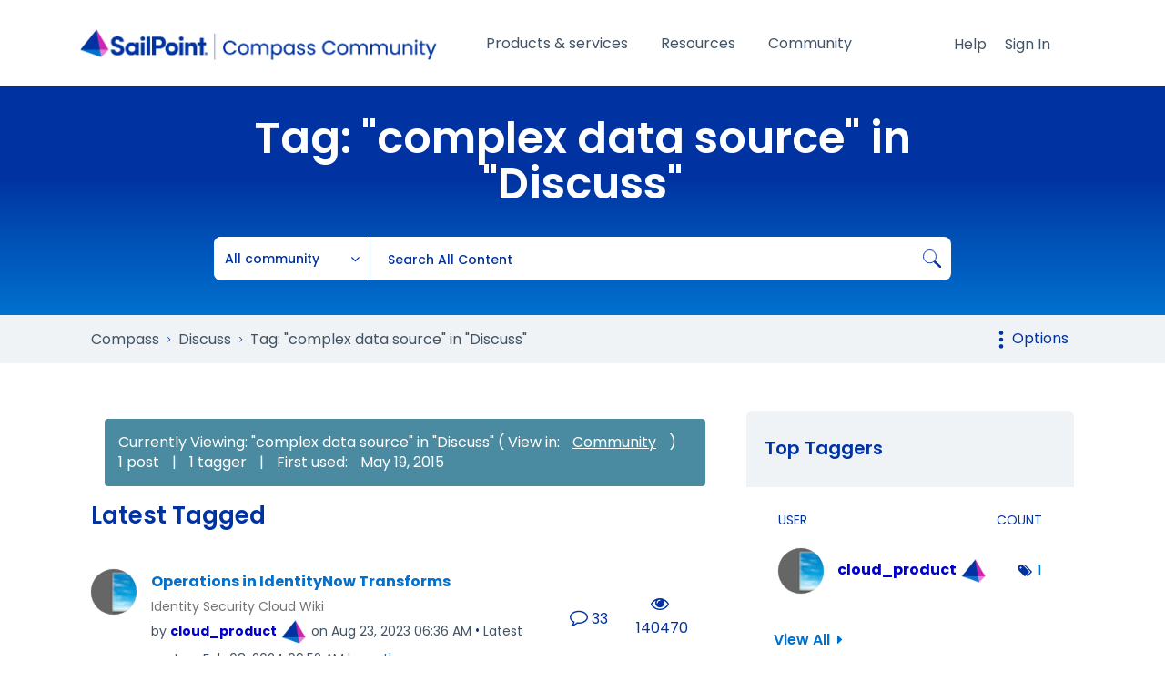

--- FILE ---
content_type: text/html;charset=UTF-8
request_url: https://community.sailpoint.com/t5/tag/complex%20data%20source/tg-p/category-id/Knowledge_test
body_size: 23033
content:
<!DOCTYPE html><html prefix="og: http://ogp.me/ns#" dir="ltr" lang="en" class="no-js">
	<head>
	
	<title>
	Tag: "complex data source" in "Discuss" - Compass
</title>
	
	
	<link rel="icon" href="https://community.sailpoint.com/html/@56AF2FD3754AD0994DB66999673CB94B/assets/favicon.png" />
<link rel="stylesheet" href="https://community.sailpoint.com/html/@C9B8D74C6DE3CFB94CF726A407C3519E/assets/fontawesome.min.css" />
<link crossorigin="anonymous" rel="stylesheet" id="load-poppins-font-css" href="https://fonts.googleapis.com/css2?family=Poppins:ital,wght@0,400;0,500;0,600;0,700;1,400;1,600&display=swap" type="text/css" media="all" />

<!-- Google Tag Manager -->
<script>(function(w,d,s,l,i){w[l]=w[l]||[];w[l].push({'gtm.start':
new Date().getTime(),event:'gtm.js'});var f=d.getElementsByTagName(s)[0],
j=d.createElement(s),dl=l!='dataLayer'?'&l='+l:'';j.async=true;j.src=
'https://www.googletagmanager.com/gtm.js?id='+i+dl;f.parentNode.insertBefore(j,f);
})(window,document,'script','dataLayer','GTM-KB3S9VMT');</script>
<!-- End Google Tag Manager -->

<!-- Vidyard Video Player -->
<script type="text/javascript" async src="https://play.vidyard.com/embed/v4.js"></script>

<!-- Add jQuery to Head -->
<script type="text/javascript" src="https://community.sailpoint.com/html/@E51C18849F8DA4D4249C00773D4491B7/assets/jquery-3.7.1.min.js"></script>

	
	
	
	<meta content="SailPoint's Compass Community lets you engage with peers, learn and submit ideas. Use the the discuss feature to search and contribute to the community forum." name="description"/><meta content="width=device-width, initial-scale=1.0" name="viewport"/><meta content="noindex" name="robots"/><meta content="text/html; charset=UTF-8" http-equiv="Content-Type"/><link href="https://community.sailpoint.com/t5/tag/complex%20data%20source/tg-p/tag-id/4696/category-id/Knowledge_test" rel="canonical"/>
	
	
	
	
	    
            	<link href="/skins/6773070/4f7b5ac093fe500c3224c852366c7d12/sailpoint.css" rel="stylesheet" type="text/css"/>
            
	

	
	
	
	
<script type="text/javascript" src="/t5/scripts/129B3FAC03679C8B82A528EDDD4E9DDC/lia-scripts-head-min.js"></script><script language="javascript" type="text/javascript">
<!--
window.FileAPI = { jsPath: '/html/assets/js/vendor/ng-file-upload-shim/' };
LITHIUM.PrefetchData = {"Components":{},"commonResults":{}};
LITHIUM.DEBUG = false;
LITHIUM.CommunityJsonObject = {
  "Validation" : {
    "image.description" : {
      "min" : 0,
      "max" : 1000,
      "isoneof" : [ ],
      "type" : "string"
    },
    "tkb.toc_maximum_heading_level" : {
      "min" : 1,
      "max" : 6,
      "isoneof" : [ ],
      "type" : "integer"
    },
    "tkb.toc_heading_list_style" : {
      "min" : 0,
      "max" : 50,
      "isoneof" : [
        "disc",
        "circle",
        "square",
        "none"
      ],
      "type" : "string"
    },
    "blog.toc_maximum_heading_level" : {
      "min" : 1,
      "max" : 6,
      "isoneof" : [ ],
      "type" : "integer"
    },
    "tkb.toc_heading_indent" : {
      "min" : 5,
      "max" : 50,
      "isoneof" : [ ],
      "type" : "integer"
    },
    "blog.toc_heading_indent" : {
      "min" : 5,
      "max" : 50,
      "isoneof" : [ ],
      "type" : "integer"
    },
    "blog.toc_heading_list_style" : {
      "min" : 0,
      "max" : 50,
      "isoneof" : [
        "disc",
        "circle",
        "square",
        "none"
      ],
      "type" : "string"
    }
  },
  "User" : {
    "settings" : {
      "imageupload.legal_file_extensions" : "*.jpg;*.JPG;*.jpeg;*.JPEG;*.gif;*.GIF;*.png;*.PNG;*.txt",
      "config.enable_avatar" : true,
      "integratedprofile.show_klout_score" : true,
      "layout.sort_view_by_last_post_date" : true,
      "layout.friendly_dates_enabled" : true,
      "profileplus.allow.anonymous.scorebox" : false,
      "tkb.message_sort_default" : "topicPublishDate",
      "layout.format_pattern_date" : "MMM dd, yyyy",
      "config.require_search_before_post" : "off",
      "isUserLinked" : false,
      "integratedprofile.cta_add_topics_dismissal_timestamp" : -1,
      "layout.message_body_image_max_size" : 1080,
      "profileplus.everyone" : false,
      "integratedprofile.cta_connect_wide_dismissal_timestamp" : -1,
      "blog.toc_maximum_heading_level" : "2",
      "integratedprofile.hide_social_networks" : false,
      "blog.toc_heading_indent" : "15",
      "contest.entries_per_page_num" : 20,
      "layout.messages_per_page_linear" : 30,
      "integratedprofile.cta_manage_topics_dismissal_timestamp" : -1,
      "profile.shared_profile_test_group" : false,
      "integratedprofile.cta_personalized_feed_dismissal_timestamp" : -1,
      "integratedprofile.curated_feed_size" : 10,
      "contest.one_kudo_per_contest" : false,
      "integratedprofile.enable_social_networks" : false,
      "integratedprofile.my_interests_dismissal_timestamp" : -1,
      "profile.language" : "en",
      "layout.friendly_dates_max_age_days" : 7,
      "layout.threading_order" : "thread_descending",
      "blog.toc_heading_list_style" : "disc",
      "useRecService" : false,
      "layout.module_welcome" : "",
      "imageupload.max_uploaded_images_per_upload" : 100,
      "imageupload.max_uploaded_images_per_user" : 1000,
      "integratedprofile.connect_mode" : "",
      "tkb.toc_maximum_heading_level" : "6",
      "tkb.toc_heading_list_style" : "disc",
      "sharedprofile.show_hovercard_score" : true,
      "config.search_before_post_scope" : "community",
      "tkb.toc_heading_indent" : "15",
      "p13n.cta.recommendations_feed_dismissal_timestamp" : -1,
      "imageupload.max_file_size" : 5120,
      "layout.show_batch_checkboxes" : false,
      "integratedprofile.cta_connect_slim_dismissal_timestamp" : -1
    },
    "isAnonymous" : true,
    "policies" : {
      "image-upload.process-and-remove-exif-metadata" : false
    },
    "registered" : false,
    "emailRef" : "",
    "id" : -1,
    "login" : "Sally_Newton"
  },
  "Server" : {
    "communityPrefix" : "/mpomh84452",
    "nodeChangeTimeStamp" : 1769691708527,
    "tapestryPrefix" : "/t5",
    "deviceMode" : "DESKTOP",
    "responsiveDeviceMode" : "DESKTOP",
    "membershipChangeTimeStamp" : "0",
    "version" : "25.12",
    "branch" : "25.12-release",
    "showTextKeys" : false
  },
  "Config" : {
    "phase" : "prod",
    "integratedprofile.cta.reprompt.delay" : 30,
    "profileplus.tracking" : {
      "profileplus.tracking.enable" : false,
      "profileplus.tracking.click.enable" : false,
      "profileplus.tracking.impression.enable" : false
    },
    "app.revision" : "2512231126-s6f44f032fc-b18",
    "navigation.manager.community.structure.limit" : "1000"
  },
  "Activity" : {
    "Results" : [ ]
  },
  "NodeContainer" : {
    "viewHref" : "https://community.sailpoint.com/t5/Discuss/ct-p/Knowledge_test",
    "description" : "SailPoint's Compass Community lets you engage with peers, learn and submit ideas. Use the the discuss feature to search and contribute to the community forum.",
    "id" : "Knowledge_test",
    "shortTitle" : "Discuss",
    "title" : "Discuss",
    "nodeType" : "category"
  },
  "Page" : {
    "skins" : [
      "sailpoint",
      "theme_support",
      "theme_base",
      "responsive_peak"
    ],
    "authUrls" : {
      "loginUrl" : "https://id.sailpoint.com/saml20/idp/startsso?spEntityId=https://community.sailpoint.com/auth/saml&applicationUrl=https%3A%2F%2Fcommunity.sailpoint.com%2Ft5%2Ftag%2Fcomplex%2520data%2520source%2Ftg-p%2Ftag-id%2F4696%2Fcategory-id%2FKnowledge_test",
      "loginUrlNotRegistered" : "https://id.sailpoint.com/saml20/idp/startsso?spEntityId=https://community.sailpoint.com/auth/saml&redirectreason=notregistered&applicationUrl=https%3A%2F%2Fcommunity.sailpoint.com%2Ft5%2Ftag%2Fcomplex%2520data%2520source%2Ftg-p%2Ftag-id%2F4696%2Fcategory-id%2FKnowledge_test",
      "loginUrlNotRegisteredDestTpl" : "https://id.sailpoint.com/saml20/idp/startsso?spEntityId=https://community.sailpoint.com/auth/saml&redirectreason=notregistered&applicationUrl=%7B%7BdestUrl%7D%7D"
    },
    "name" : "TagViewPage",
    "rtl" : false,
    "object" : { }
  },
  "WebTracking" : {
    "Activities" : { },
    "path" : "Community:Compass/Category:Discuss"
  },
  "Feedback" : {
    "targeted" : { }
  },
  "Seo" : {
    "markerEscaping" : {
      "pathElement" : {
        "prefix" : "@",
        "match" : "^[0-9][0-9]$"
      },
      "enabled" : false
    }
  },
  "TopLevelNode" : {
    "viewHref" : "https://community.sailpoint.com/",
    "description" : "Join SailPoint's Compass Community for product updates and announcements, product discussions boards, expert support, documentation and resources, and much more.",
    "id" : "mpomh84452",
    "shortTitle" : "Compass",
    "title" : "Compass",
    "nodeType" : "Community"
  },
  "Community" : {
    "viewHref" : "https://community.sailpoint.com/",
    "integratedprofile.lang_code" : "en",
    "integratedprofile.country_code" : "US",
    "id" : "mpomh84452",
    "shortTitle" : "Compass",
    "title" : "Compass"
  },
  "CoreNode" : {
    "viewHref" : "https://community.sailpoint.com/t5/Discuss/ct-p/Knowledge_test",
    "settings" : { },
    "description" : "SailPoint's Compass Community lets you engage with peers, learn and submit ideas. Use the the discuss feature to search and contribute to the community forum.",
    "id" : "Knowledge_test",
    "shortTitle" : "Discuss",
    "title" : "Discuss",
    "nodeType" : "category",
    "ancestors" : [
      {
        "viewHref" : "https://community.sailpoint.com/",
        "description" : "Join SailPoint's Compass Community for product updates and announcements, product discussions boards, expert support, documentation and resources, and much more.",
        "id" : "mpomh84452",
        "shortTitle" : "Compass",
        "title" : "Compass",
        "nodeType" : "Community"
      }
    ]
  }
};
LITHIUM.Components.RENDER_URL = "/t5/util/componentrenderpage/component-id/#{component-id}?render_behavior=raw";
LITHIUM.Components.ORIGINAL_PAGE_NAME = 'tagging/TagViewPage';
LITHIUM.Components.ORIGINAL_PAGE_ID = 'TagViewPage';
LITHIUM.Components.ORIGINAL_PAGE_CONTEXT = '[base64].';
LITHIUM.Css = {
  "BASE_DEFERRED_IMAGE" : "lia-deferred-image",
  "BASE_BUTTON" : "lia-button",
  "BASE_SPOILER_CONTAINER" : "lia-spoiler-container",
  "BASE_TABS_INACTIVE" : "lia-tabs-inactive",
  "BASE_TABS_ACTIVE" : "lia-tabs-active",
  "BASE_AJAX_REMOVE_HIGHLIGHT" : "lia-ajax-remove-highlight",
  "BASE_FEEDBACK_SCROLL_TO" : "lia-feedback-scroll-to",
  "BASE_FORM_FIELD_VALIDATING" : "lia-form-field-validating",
  "BASE_FORM_ERROR_TEXT" : "lia-form-error-text",
  "BASE_FEEDBACK_INLINE_ALERT" : "lia-panel-feedback-inline-alert",
  "BASE_BUTTON_OVERLAY" : "lia-button-overlay",
  "BASE_TABS_STANDARD" : "lia-tabs-standard",
  "BASE_AJAX_INDETERMINATE_LOADER_BAR" : "lia-ajax-indeterminate-loader-bar",
  "BASE_AJAX_SUCCESS_HIGHLIGHT" : "lia-ajax-success-highlight",
  "BASE_CONTENT" : "lia-content",
  "BASE_JS_HIDDEN" : "lia-js-hidden",
  "BASE_AJAX_LOADER_CONTENT_OVERLAY" : "lia-ajax-loader-content-overlay",
  "BASE_FORM_FIELD_SUCCESS" : "lia-form-field-success",
  "BASE_FORM_WARNING_TEXT" : "lia-form-warning-text",
  "BASE_FORM_FIELDSET_CONTENT_WRAPPER" : "lia-form-fieldset-content-wrapper",
  "BASE_AJAX_LOADER_OVERLAY_TYPE" : "lia-ajax-overlay-loader",
  "BASE_FORM_FIELD_ERROR" : "lia-form-field-error",
  "BASE_SPOILER_CONTENT" : "lia-spoiler-content",
  "BASE_FORM_SUBMITTING" : "lia-form-submitting",
  "BASE_EFFECT_HIGHLIGHT_START" : "lia-effect-highlight-start",
  "BASE_FORM_FIELD_ERROR_NO_FOCUS" : "lia-form-field-error-no-focus",
  "BASE_EFFECT_HIGHLIGHT_END" : "lia-effect-highlight-end",
  "BASE_SPOILER_LINK" : "lia-spoiler-link",
  "FACEBOOK_LOGOUT" : "lia-component-users-action-logout",
  "BASE_DISABLED" : "lia-link-disabled",
  "FACEBOOK_SWITCH_USER" : "lia-component-admin-action-switch-user",
  "BASE_FORM_FIELD_WARNING" : "lia-form-field-warning",
  "BASE_AJAX_LOADER_FEEDBACK" : "lia-ajax-loader-feedback",
  "BASE_AJAX_LOADER_OVERLAY" : "lia-ajax-loader-overlay",
  "BASE_LAZY_LOAD" : "lia-lazy-load"
};
(function() { if (!window.LITHIUM_SPOILER_CRITICAL_LOADED) { window.LITHIUM_SPOILER_CRITICAL_LOADED = true; window.LITHIUM_SPOILER_CRITICAL_HANDLER = function(e) { if (!window.LITHIUM_SPOILER_CRITICAL_LOADED) return; if (e.target.classList.contains('lia-spoiler-link')) { var container = e.target.closest('.lia-spoiler-container'); if (container) { var content = container.querySelector('.lia-spoiler-content'); if (content) { if (e.target.classList.contains('open')) { content.style.display = 'none'; e.target.classList.remove('open'); } else { content.style.display = 'block'; e.target.classList.add('open'); } } e.preventDefault(); return false; } } }; document.addEventListener('click', window.LITHIUM_SPOILER_CRITICAL_HANDLER, true); } })();
LITHIUM.noConflict = true;
LITHIUM.useCheckOnline = false;
LITHIUM.RenderedScripts = [
  "Placeholder.js",
  "jquery.clone-position-1.0.js",
  "jquery.autocomplete.js",
  "NoConflict.js",
  "SpoilerToggle.js",
  "jquery.scrollTo.js",
  "DropDownMenuVisibilityHandler.js",
  "jquery.ui.resizable.js",
  "jquery.delayToggle-1.0.js",
  "jquery.json-2.6.0.js",
  "jquery.ajax-cache-response-1.0.js",
  "DropDownMenu.js",
  "Globals.js",
  "jquery.js",
  "prism.js",
  "PolyfillsAll.js",
  "SearchAutoCompleteToggle.js",
  "Sandbox.js",
  "Text.js",
  "jquery.effects.slide.js",
  "jquery.iframe-transport.js",
  "AjaxSupport.js",
  "jquery.hoverIntent-r6.js",
  "DeferredImages.js",
  "jquery.function-utils-1.0.js",
  "jquery.css-data-1.0.js",
  "jquery.lithium-selector-extensions.js",
  "jquery.placeholder-2.0.7.js",
  "jquery.fileupload.js",
  "jquery.ui.widget.js",
  "Cache.js",
  "ResizeSensor.js",
  "Auth.js",
  "jquery.tools.tooltip-1.2.6.js",
  "ValueSurveyLauncher.js",
  "LiModernizr.js",
  "json2.js",
  "UserListActual.js",
  "Lithium.js",
  "Events.js",
  "jquery.ui.position.js",
  "jquery.ui.core.js",
  "CustomEvent.js",
  "ElementMethods.js",
  "AutoComplete.js",
  "AjaxFeedback.js",
  "jquery.tmpl-1.1.1.js",
  "Namespace.js",
  "SearchForm.js",
  "HelpIcon.js",
  "InformationBox.js",
  "ActiveCast3.js",
  "jquery.ui.dialog.js",
  "ElementQueries.js",
  "Tooltip.js",
  "Loader.js",
  "Throttle.js",
  "jquery.ui.mouse.js",
  "jquery.ui.draggable.js",
  "Dialog.js",
  "MessageListActual.js",
  "jquery.position-toggle-1.0.js",
  "DataHandler.js",
  "Video.js",
  "jquery.iframe-shim-1.0.js",
  "jquery.appear-1.1.1.js",
  "Forms.js",
  "PartialRenderProxy.js",
  "Components.js",
  "Link.js",
  "jquery.blockui.js",
  "login.js",
  "jquery.effects.core.js",
  "jquery.viewport-1.0.js",
  "ForceLithiumJQuery.js"
];// -->
</script><script type="text/javascript" src="/t5/scripts/D60EB96AE5FF670ED274F16ABB044ABD/lia-scripts-head-min.js"></script></head>
	<body class="lia-user-status-anonymous TagViewPage lia-body" id="lia-body">
	
	
	<div id="76C-222-5" class="ServiceNodeInfoHeader">
</div>
	
	
	
	

	<div class="lia-page">
		<center>
			
				
					
	
	<div class="MinimumWidthContainer">
		<div class="min-width-wrapper">
			<div class="min-width">		
				
						<div class="lia-content">
                            
							
							
							
		
	<div class="lia-quilt lia-quilt-tag-view-page lia-quilt-layout-two-column-main-side lia-top-quilt">
	<div class="lia-quilt-row lia-quilt-row-header">
		<div class="lia-quilt-column lia-quilt-column-24 lia-quilt-column-single lia-quilt-column-common-header">
			<div class="lia-quilt-column-alley lia-quilt-column-alley-single">
	
		
			<div class="lia-quilt lia-quilt-header lia-quilt-layout-header-new-navigation lia-component-quilt-header">
	<div class="lia-quilt-row lia-quilt-row-main-header">
		<div class="lia-quilt-column lia-quilt-column-09 lia-quilt-column-left lia-quilt-column-header-left">
			<div class="lia-quilt-column-alley lia-quilt-column-alley-left">
	
		
			<!-- custom community header -->
<div class="custom-community-header">
    <a href="/" class="logo"><img src="https://community.sailpoint.com/html/@2CFFCAF5DAE34BC15ECBE8927F92FFC8/assets/community-2022-logo.png" alt="SailPoint Community Logo" /></a>
</div>
<!-- custom community header -->
		
			
<style> .c-banner--global { -ms-flex-pack: center; -webkit-box-pack: center; background-color: #0071CE; box-shadow: 0 24px 38px 3px rgba(0, 0, 0, 0.14), 0 9px 46px 8px rgba(0, 0, 0, 0.12), 0 11px 15px -7px rgba(0, 0, 0, 0.2); color: #ffffff; display: -ms-flexbox; display: -webkit-box; display: flex; font-family: "Poppins", Arial, Helvetica, sans-serif; height: auto; justify-content: center; padding: 0.75em 3em 0.75em 1em; position: relative; } .c-banner--global.cookie { display: none !important; } .c-banner--global .fas { color: #ffffff; font-size: 1.5rem; line-height: initial; margin-right: 0.75rem; margin-top: 0.4rem; } .c-banner--global p { color: #ffffff; font-family: "Poppins", Arial, Helvetica, sans-serif; font-size: 16px; line-height: 22px; margin: 0; padding: 0; text-align: left; } .c-banner--global p a { color: #ffffff !important; text-decoration: underline !important; white-space: nowrap; } .close-c-banner--global.lia-fa { -webkit-transform: translateY(-50%); color: #ffffff; cursor: pointer; font-size: 1.25em; position: absolute; right: 20px; top: 50%; transform: translateY(-50%); } .lia-cookie-banner-alert { background-color: #CC27B0 !important; color: #ffffff !important; } .lia-cookie-banner-alert-accept .lia-button.lia-button-primary { background-color: #54C0E8 !important; color: #0033A1; } </style>
		
	
	
</div>
		</div><div class="lia-quilt-column lia-quilt-column-13 lia-quilt-column-inner lia-quilt-column-header-center">
			<div class="lia-quilt-column-alley lia-quilt-column-alley-inner">
	
		
			
<div class="custom-navigation"> <div class="slide-out-menu hidden-lg"> <button id="megaMenuMobileButton" class="mega-menu-mobile-button fal fa-bars"><span class="sr-only">Open/Close menu</span></button> </div> <div class="mega-menu-wrapper"> <ul class="mega-menu mega-no-js"> <li class="mega-menu-item"> <a href="#" class="mega-menu-link" aria-expanded="false">Products &amp; services<div class="line"></div></a> <div class="mega-sub-menu-wrapper"> <button class="mega-menu-close"><span class="fal fa-times"><span class="sr-only">Close menu</span> <span class="mobile-only">Back</span></span></button> <div class="mega-menu-sub-head-wrapper">Products &amp; services</div> <div class="row"> <div class="col-12 col-md-6 col-lg-3"> <a class="mega-menu-link" href="#" aria-expanded="false">Cloud</a> <ul class="mega-sub-menu"> <li><button class="mega-menu-close"><span class="fal fa-times"><span class="sr-only">Close menu</span> <span class="mobile-only">Back</span></span></button></li> <li class="mega-menu-sub-head-wrapper">Cloud</li> <li class="mega-menu-item mega-has-description"> <a class="mega-menu-link" href="/t5/Identity-Security-Cloud/ct-p/saas-products"> <span class="mega-description-group"> <span class="mega-menu-title">Identity Security Cloud</span> <span class="mega-menu-description">Read product guides and documents for IdentityNow and other SailPoint SaaS solutions</span> </span> </a> </li> <li class="mega-menu-item mega-has-description"> <a class="mega-menu-link login-required" href="/t5/SaaS-Release-Notes/tkb-p/saas-release-notes"> <span class="mega-description-group"> <span class="mega-menu-title">SaaS release notes</span> <span class="mega-menu-description">View new SaaS features, enhancements and fixes</span> </span> </a> </li> </ul> </div> <div class="col-12 col-md-6 col-lg-3"> <a class="mega-menu-link" href="#" aria-expanded="false">On-prem</a> <ul class="mega-sub-menu"> <li><button class="mega-menu-close"><span class="fal fa-times"><span class="sr-only">Close menu</span> <span class="mobile-only">Back</span></span></button></li> <li class="mega-menu-sub-head-wrapper">On-prem</li> <li class="mega-menu-item mega-has-description"> <a class="mega-menu-link" href="/t5/IdentityIQ/ct-p/IIQ_info"> <span class="mega-description-group"> <span class="mega-menu-title">IdentityIQ</span> <span class="mega-menu-description">Find IdentityIQ &amp; IdentityIQ Cloud Managed Service product guides &amp; documents</span> </span> </a> </li> <li class="mega-menu-item mega-has-description"> <a class="mega-menu-link" href="/t5/IdentityIQ-File-Access-Manager/ct-p/file-access-manager"> <span class="mega-description-group"> <span class="mega-menu-title">File Access Manager</span> <span class="mega-menu-description">View documentation and download recent releases</span> </span> </a> </li> </ul> </div> <div class="col-12 col-md-6 col-lg-3"> <a class="mega-menu-link" href="#" aria-expanded="false">Connectivity</a> <ul class="mega-sub-menu"> <li><button class="mega-menu-close"><span class="fal fa-times"><span class="sr-only">Close menu</span> <span class="mobile-only">Back</span></span></button></li> <li class="mega-menu-sub-head-wrapper">Connectivity</li> <li class="mega-menu-item mega-has-description"> <a class="mega-menu-link" href="/t5/Connectors/ct-p/Connectors"> <span class="mega-description-group"> <span class="mega-menu-title">Connector directory</span> <span class="mega-menu-description">See listings of common connectors used across SailPoint's platforms</span> </span> </a> </li> </ul> </div> <div class="col-12 col-md-6 col-lg-3"> <a class="mega-menu-link" href="#" aria-expanded="false">Customer Success Center</a> <ul class="mega-sub-menu"> <li><button class="mega-menu-close"><span class="fal fa-times"><span class="sr-only">Close menu</span> <span class="mobile-only">Back</span></span></button></li> <li class="mega-menu-sub-head-wrapper">Customer Success Center</li> <li class="mega-menu-item mega-has-description"> <a class="mega-menu-link" href="/t5/Customer-Success-Center/ct-p/customer-success-center"> <span class="mega-description-group"> <span class="mega-menu-title">Overview</span> <span class="mega-menu-description">Get to know your customer success team and your available resources</span> </span> </a> </li> <li class="mega-menu-item mega-has-description"> <a class="mega-menu-link" href="/t5/Customer-Success-Onboarding/ct-p/customer-success-onboarding"> <span class="mega-description-group"> <span class="mega-menu-title">Onboarding guide</span> <span class="mega-menu-description">The support you need to get started on your SailPoint journey</span> </span> </a> </li> <li class="mega-menu-item mega-has-description"> <a class="mega-menu-link" href="/t5/Customer-Success-Planning/ct-p/customer-success-planning"> <span class="mega-description-group"> <span class="mega-menu-title">Success planning guide</span> <span class="mega-menu-description">Get the most out of your identity security program with a customized success plan</span> </span> </a> </li> </ul> </div> </div> <div class="mega-menu-footer"> <div class="row"> <div class="col-12"> <a href="https://id.sailpoint.com/saml20/idp/startsso?spEntityId=https://community.sailpoint.com/auth/saml&amp;applicationUrl=https%3A%2F%2Fcommunity.sailpoint.com%2F">Register</a> <a href="https://id.sailpoint.com/saml20/idp/startsso?spEntityId=https://community.sailpoint.com/auth/saml&amp;applicationUrl=https%3A%2F%2Fcommunity.sailpoint.com%2F">Sign in</a> <a href="https://community.sailpoint.com/t5/Community-Tutorials/How-To-Get-Help-With-Compass/ta-p/153679">Need help?</a> <a href="/t5/Community-Tutorials/tkb-p/community-tutorials">FAQ</a> <a href="/t5/SailPoint-Directory/tkb-p/sailpoint-directory">SailPoint directory</a> </div> </div> </div> </div> </li> <li class="mega-menu-item"> <a href="#" class="mega-menu-link" aria-expanded="false">Resources<div class="line"></div></a> <div class="mega-sub-menu-wrapper"> <button class="mega-menu-close"><span class="fal fa-times"><span class="sr-only">Close menu</span> <span class="mobile-only">Back</span></span></button> <div class="mega-menu-sub-head-wrapper">Resources</div> <div class="row"> <div class="col-12 col-md-6 col-lg-3"> <a class="mega-menu-link" href="#" aria-expanded="false">Getting started</a> <ul class="mega-sub-menu"> <li><button class="mega-menu-close"><span class="fal fa-times"><span class="sr-only">Close menu</span> <span class="mobile-only">Back</span></span></button></li> <li class="mega-menu-sub-head-wrapper">Getting started</li> <li class="mega-menu-item mega-has-description"> <a class="mega-menu-link" href="/t5/Working-With-Support/ct-p/WorkWithSupport"> <span class="mega-description-group"> <span class="mega-menu-title">Customer support</span> <span class="mega-menu-description">Find more information about engaging support and get help</span> </span> </a> </li> <li class="mega-menu-item mega-has-description"> <a class="mega-menu-link" href="/t5/Working-With-Services/ct-p/Working_with_PS"> <span class="mega-description-group"> <span class="mega-menu-title">Services guide</span> <span class="mega-menu-description">Find more information about working with Services teams</span> </span> </a> </li> <li class="mega-menu-item mega-has-description"> <a class="mega-menu-link" href="/t5/Free-learning-resources/ct-p/free-learning-resources"> <span class="mega-description-group"> <span class="mega-menu-title">Free resources</span> <span class="mega-menu-description">Leverage our free tools and trainings</span> </span> </a> </li> </ul> </div> <div class="col-12 col-md-6 col-lg-3"> <a class="mega-menu-link" href="#" aria-expanded="false">Learning</a> <ul class="mega-sub-menu"> <li><button class="mega-menu-close"><span class="fal fa-times"><span class="sr-only">Close menu</span> <span class="mobile-only">Back</span></span></button></li> <li class="mega-menu-sub-head-wrapper">Learning</li> <li class="mega-menu-item mega-has-description"> <a class="mega-menu-link external" href="https://university.sailpoint.com/" target="_blank"> <span class="mega-description-group"> <span class="mega-menu-title">Identity University</span> <span class="mega-menu-description">Get technical training to ensure a successful implementation</span> </span> </a> </li> <li class="mega-menu-item mega-has-description"> <a class="mega-menu-link external" href="https://www.sailpoint.com/university/" target="_blank"> <span class="mega-description-group"> <span class="mega-menu-title">Training paths</span> <span class="mega-menu-description">Follow a role-based or product-based training path</span> </span> </a> </li> <li class="mega-menu-item mega-has-description"> <a class="mega-menu-link" href="/t5/SailPoint-Certifications/ct-p/product-certification-program"> <span class="mega-description-group"> <span class="mega-menu-title">SailPoint professional certifications &amp; credentials</span> <span class="mega-menu-description">Advance your career or validate your identity security knowledge</span> </span> </a> </li> <li class="mega-menu-item mega-has-description"> <a class="mega-menu-link" href="/t5/Training-onboarding-guide/ct-p/training-onboarding"> <span class="mega-description-group"> <span class="mega-menu-title">Training onboarding guide</span> <span class="mega-menu-description">Make of the most of training with our step-by-step guide</span> </span> </a> </li> <li class="mega-menu-item mega-has-description"> <a class="mega-menu-link" href="/t5/Identity-University-FAQs/ct-p/identity-university-topics"> <span class="mega-description-group"> <span class="mega-menu-title">Training FAQs</span> <span class="mega-menu-description">Find answers to common training questions</span> </span> </a> </li> </ul> </div> <div class="col-12 col-md-6 col-lg-3"> <a class="mega-menu-link" href="#" aria-expanded="false">Blogs</a> <ul class="mega-sub-menu"> <li><button class="mega-menu-close"><span class="fal fa-times"><span class="sr-only">Close menu</span> <span class="mobile-only">Back</span></span></button></li> <li class="mega-menu-sub-head-wrapper">Blogs</li> <li class="mega-menu-item"> <a class="mega-menu-link" href="/t5/SailPoint-Connectivity-Updates/bg-p/sailpoint-connectivity-updates">Connectivity updates</a> </li> <li class="mega-menu-item"> <a class="mega-menu-link" href="/t5/Identity-University-Blog/bg-p/identity-university-blog">Identity University</a> </li> <li class="mega-menu-item"> <a class="mega-menu-link external" href="https://www.sailpoint.com/blog/" target="_blank">SailPoint blog</a> </li> </ul> </div> </div> <div class="mega-menu-footer"> <div class="row"> <div class="col-12"> <a href="https://id.sailpoint.com/saml20/idp/startsso?spEntityId=https://community.sailpoint.com/auth/saml&amp;applicationUrl=https%3A%2F%2Fcommunity.sailpoint.com%2F">Register</a> <a href="https://id.sailpoint.com/saml20/idp/startsso?spEntityId=https://community.sailpoint.com/auth/saml&amp;applicationUrl=https%3A%2F%2Fcommunity.sailpoint.com%2F">Sign in</a> <a href="https://community.sailpoint.com/t5/Community-Tutorials/How-To-Get-Help-With-Compass/ta-p/153679">Need help?</a> <a href="/t5/Community-Tutorials/tkb-p/community-tutorials">FAQ</a> <a href="/t5/SailPoint-Directory/tkb-p/sailpoint-directory">SailPoint directory</a> </div> </div> </div> </div> </li> <li class="mega-menu-item"> <a href="#" class="mega-menu-link" aria-expanded="false">Community<div class="line"></div></a> <div class="mega-sub-menu-wrapper"> <button class="mega-menu-close"><span class="fal fa-times"><span class="sr-only">Close menu</span> <span class="mobile-only">Back</span></span></button> <div class="mega-menu-sub-head-wrapper">Community</div> <div class="row"> <div class="col-12 col-md-6 col-lg-3"> <a class="mega-menu-link" href="#" aria-expanded="false">Discuss</a> <ul class="mega-sub-menu"> <li><button class="mega-menu-close"><span class="fal fa-times"><span class="sr-only">Close menu</span> <span class="mobile-only">Back</span></span></button></li> <li class="mega-menu-sub-head-wrapper">Discuss</li> <li class="mega-menu-item"> <a class="mega-menu-link" href="/t5/Identity-Security-Cloud-Forum/bd-p/ISC_top_forum">Identity Security Cloud forum</a> </li> <li class="mega-menu-item"> <a class="mega-menu-link" href="/t5/IdentityIQ-Forum/bd-p/IIQ_top_forum">IdentityIQ forum</a> </li> <li class="mega-menu-item"> <a class="mega-menu-link" href="/t5/File-Access-Manager-Forum/bd-p/file-access-manager-forum">File Access Manager forum</a> </li> <li class="mega-menu-item mega-has-description"> <a class="mega-menu-link external" href="https://ideas.sailpoint.com/" target="_blank"> <span class="mega-description-group"> <span class="mega-menu-title">Ideas portal</span> <span class="mega-menu-description">Share your thoughts with our product team</span> </span> </a> </li> </ul> </div> <div class="col-12 col-md-6 col-lg-3"> <a class="mega-menu-link" href="#" aria-expanded="false">Knowledge bases</a> <ul class="mega-sub-menu"> <li><button class="mega-menu-close"><span class="fal fa-times"><span class="sr-only">Close menu</span> <span class="mobile-only">Back</span></span></button></li> <li class="mega-menu-sub-head-wrapper">Knowledge bases</li> <li class="mega-menu-item"> <a class="mega-menu-link" href="/t5/Identity-Security-Cloud-Wiki/tkb-p/IDN_wiki">Identity Security Cloud wiki</a> </li> <li class="mega-menu-item"> <a class="mega-menu-link" href="/t5/IdentityIQ-Wiki/tkb-p/IIQ_wiki">IdentityIQ wiki</a> </li> <li class="mega-menu-item"> <a class="mega-menu-link" href="/t5/File-Access-Manager-Wiki/tkb-p/file-access-manager-wiki">File Access Manager wiki</a> </li> </ul> </div> <div class="col-12 col-md-6 col-lg-3"> <a class="mega-menu-link" href="#" aria-expanded="false">Connect</a> <ul class="mega-sub-menu"> <li><button class="mega-menu-close"><span class="fal fa-times"><span class="sr-only">Close menu</span> <span class="mobile-only">Back</span></span></button></li> <li class="mega-menu-sub-head-wrapper">Connect</li> <li class="mega-menu-item mega-has-description"> <a class="mega-menu-link" href="/t5/Events/ct-p/Event"> <span class="mega-description-group"> <span class="mega-menu-title">Events &amp; webinars</span> <span class="mega-menu-description">Discover our technical webinars &amp; community events</span> </span> </a> </li> <li class="mega-menu-item mega-has-description"> <a class="mega-menu-link" href="/t5/Admirals-Club/tkb-p/admirals"> <span class="mega-description-group"> <span class="mega-menu-title">Admirals Club</span> <span class="mega-menu-description">Join the Admirals Club and network with SailPoint crew and customers</span> </span> </a> </li> </ul> </div> <div class="col-12 col-md-6 col-lg-3"> <a class="mega-menu-link" href="#" aria-expanded="false">Community Corner</a> <ul class="mega-sub-menu"> <li><button class="mega-menu-close"><span class="fal fa-times"><span class="sr-only">Close menu</span> <span class="mobile-only">Back</span></span></button></li> <li class="mega-menu-sub-head-wrapper">Community Corner</li> <li class="mega-menu-item mega-has-description"> <a class="mega-menu-link" href="/t5/Meet-the-Customer-Success/ct-p/cse-team"> <span class="mega-description-group"> <span class="mega-menu-title">Customer Success Engineering</span> <span class="mega-menu-description">Meet the team and see their responses to most frequent customer FAQs</span> </span> </a> </li> <li class="mega-menu-item mega-has-description"> <a class="mega-menu-link" href="/t5/Customer-Awards-2026/ct-p/customer-awards-2026"> <span class="mega-description-group"> <span class="mega-menu-title">Customer awards 2026</span> <span class="mega-menu-description">Choose the next Identity Security Champion</span> </span> </a> </li> </ul> </div> </div> <div class="mega-menu-footer"> <div class="row"> <div class="col-12"> <a href="https://id.sailpoint.com/saml20/idp/startsso?spEntityId=https://community.sailpoint.com/auth/saml&amp;applicationUrl=https%3A%2F%2Fcommunity.sailpoint.com%2F">Register</a> <a href="https://id.sailpoint.com/saml20/idp/startsso?spEntityId=https://community.sailpoint.com/auth/saml&amp;applicationUrl=https%3A%2F%2Fcommunity.sailpoint.com%2F">Sign in</a> <a href="https://community.sailpoint.com/t5/Community-Tutorials/How-To-Get-Help-With-Compass/ta-p/153679">Need help?</a> <a href="/t5/Community-Tutorials/tkb-p/community-tutorials">FAQ</a> <a href="/t5/SailPoint-Directory/tkb-p/sailpoint-directory">SailPoint directory</a> </div> </div> </div> </div> </li> </ul> <div class="mega-menu-footer container--mobile_footer"> <div class="row"> <div class="col-12"> <a href="https://id.sailpoint.com/saml20/idp/startsso?spEntityId=https://community.sailpoint.com/auth/saml&amp;applicationUrl=https%3A%2F%2Fcommunity.sailpoint.com%2F">Register</a> <a href="https://id.sailpoint.com/saml20/idp/startsso?spEntityId=https://community.sailpoint.com/auth/saml&amp;applicationUrl=https%3A%2F%2Fcommunity.sailpoint.com%2F">Sign in</a> <a href="https://community.sailpoint.com/t5/Community-Tutorials/How-To-Get-Help-With-Compass/ta-p/153679">Need help?</a> <a href="/t5/Community-Tutorials/tkb-p/community-tutorials">FAQ</a> <a href="/t5/SailPoint-Directory/tkb-p/sailpoint-directory">SailPoint directory</a> </div> </div> </div> </div> </div>
		
	
	
</div>
		</div><div class="lia-quilt-column lia-quilt-column-02 lia-quilt-column-right lia-quilt-column-header-right">
			<div class="lia-quilt-column-alley lia-quilt-column-alley-right">
	
		<div class="lia-header-actions">
			
		
			<a class="lia-link-navigation login-link lia-authentication-link lia-component-users-action-login" rel="nofollow" id="loginPageV2" href="https://id.sailpoint.com/saml20/idp/startsso?spEntityId=https://community.sailpoint.com/auth/saml&amp;applicationUrl=https%3A%2F%2Fcommunity.sailpoint.com%2Ft5%2Ftag%2Fcomplex%2520data%2520source%2Ftg-p%2Fcategory-id%2FKnowledge_test">Sign In</a>
		
			<a class="lia-link-navigation faq-link lia-component-help-action-faq" id="faqPage" href="/t5/Community-Tutorials/tkb-p/community-tutorials">Help</a>

		
			
		
	
		</div>
	
	
</div>
		</div>
	</div><div class="lia-quilt-row lia-quilt-row-sub-header">
		<div class="lia-quilt-column lia-quilt-column-24 lia-quilt-column-single lia-quilt-column-sub-header-main">
			<div class="lia-quilt-column-alley lia-quilt-column-alley-single">
	
		<div class="sub-header-content-wrapper">
			
		
			<h1 class="PageTitle lia-component-common-widget-page-title"><span class="lia-link-navigation lia-link-disabled" aria-disabled="true" id="link">Tag: "complex data source" in "Discuss"</span></h1>
		
			<div id="lia-searchformV32" class="SearchForm lia-search-form-wrapper lia-mode-default lia-component-common-widget-search-form">
	

	
		<div class="lia-inline-ajax-feedback">
			<div class="AjaxFeedback" id="ajaxfeedback"></div>
			
	

	

		</div>

	

	
		<div id="searchautocompletetoggle">	
	
		

	
		<div class="lia-inline-ajax-feedback">
			<div class="AjaxFeedback" id="ajaxfeedback_0"></div>
			
	

	

		</div>

	

	
			
            <form enctype="multipart/form-data" class="lia-form lia-form-inline SearchForm" action="https://community.sailpoint.com/t5/tagging/tagviewpage.searchformv32.form.form" method="post" id="form" name="form"><div class="t-invisible"><input value="tag-name/complex%20data%20source/tag-id/4696/category-id/Knowledge_test" name="t:ac" type="hidden"></input><input value="search/contributions/page" name="t:cp" type="hidden"></input><input value="[base64]" name="lia-form-context" type="hidden"></input><input value="TagViewPage:tag-name/complex data source/tag-id/4696/category-id/Knowledge_test:searchformv32.form:" name="liaFormContentKey" type="hidden"></input><input value="5DI9GWMef1Esyz275vuiiOExwpQ=:H4sIAAAAAAAAALVSTU7CQBR+krAixkj0BrptjcpCMSbERGKCSmxcm+kwlGrbqTOvFDYexRMYL8HCnXfwAG5dubDtFKxgYgu4mrzvm3w/M+/pHcphHQ4kI4L2dMo9FLYZoM09qbeJxQ4V0+XC7e/tamqyBPEChwgbh1JAjQtLIz6hPaYh8ZlEMaxplAvm2KZmEsm0hhmBhOKpzZzOlsEw8LevR5W3zZfPEqy0oJIYc+eCuAyh2rolfaI7xLN0I8rjWfWBj7CuzJvf5osmbxRN3hacMimNwHRtKSOr0XNnv/vx+FoCGPjhMRzljhNLYHrEt9kA5T08ACCsKvREoYuqxqLl8BLO84q4UcMITcG49y/QOGs1pYyESl5p6V6qwRW086rinVmoxMZsiZud/zBUTc6gmVc4kExkJafmcYG1GM9+wfIsCkf2OP54hal5EjnG54z8h0XhjfcF7wQUs5Kz0GTjU2rOjc/llTT4Au07pDOcBQAA" name="t:formdata" type="hidden"></input></div>
	
	

	

	

	
		<div class="lia-inline-ajax-feedback">
			<div class="AjaxFeedback" id="feedback"></div>
			
	

	

		</div>

	

	

	

	


	
	<input value="FrrTsz2F0CtBmgf9DPTtJbmZY0fZuIF98BvVkPQRnfc." name="lia-action-token" type="hidden"></input>
	
	<input value="form" id="form_UIDform" name="form_UID" type="hidden"></input>
	<input value="" id="form_instance_keyform" name="form_instance_key" type="hidden"></input>
	
                

                
                    
                        <span class="lia-search-granularity-wrapper">
                            <select title="Search Granularity" class="lia-search-form-granularity search-granularity" aria-label="Search Granularity" id="searchGranularity" name="searchGranularity"><option title="All community" selected="selected" value="mpomh84452|community">All community</option><option title="This category" value="Knowledge_test|category">This category</option><option title="Knowledge base" value="tkb|tkb">Knowledge base</option><option title="Users" value="user|user">Users</option></select>
                        </span>
                    
                

                <span class="lia-search-input-wrapper">
                    <span class="lia-search-input-field">
                        <span class="lia-button-wrapper lia-button-wrapper-secondary lia-button-wrapper-searchForm-action"><input value="searchForm" name="submitContextX" type="hidden"></input><input class="lia-button lia-button-secondary lia-button-searchForm-action" value="Search" id="submitContext" name="submitContext" type="submit"></input></span>

                        <input placeholder="Search All Content" aria-label="Search" title="Search" class="lia-form-type-text lia-autocomplete-input search-input lia-search-input-message" value="" id="messageSearchField_0" name="messageSearchField" type="text"></input>
                        <input placeholder="Search All Content" aria-label="Search" title="Search" class="lia-form-type-text lia-autocomplete-input search-input lia-search-input-tkb-article lia-js-hidden" value="" id="messageSearchField_1" name="messageSearchField_0" type="text"></input>
                        

	
		<input placeholder="Search All Content" ng-non-bindable="" title="Enter a user name or rank" class="lia-form-type-text UserSearchField lia-search-input-user search-input lia-js-hidden lia-autocomplete-input" aria-label="Enter a user name or rank" value="" id="userSearchField" name="userSearchField" type="text"></input>
	

	


                        <input placeholder="Enter a keyword to search within the private messages" title="Enter a search word" class="lia-form-type-text NoteSearchField lia-search-input-note search-input lia-js-hidden lia-autocomplete-input" aria-label="Enter a search word" value="" id="noteSearchField_0" name="noteSearchField" type="text"></input>
						<input title="Enter a search word" class="lia-form-type-text ProductSearchField lia-search-input-product search-input lia-js-hidden lia-autocomplete-input" aria-label="Enter a search word" value="" id="productSearchField" name="productSearchField" type="text"></input>
                        <input class="lia-as-search-action-id" name="as-search-action-id" type="hidden"></input>
                    </span>
                </span>
                

                <span class="lia-cancel-search">cancel</span>

                
            
</form>
		
			<div class="search-autocomplete-toggle-link lia-js-hidden">
				<span>
					<a class="lia-link-navigation auto-complete-toggle-on lia-link-ticket-post-action lia-component-search-action-enable-auto-complete" data-lia-action-token="k5PY33A6wx4NCEkdzVgeInUCg0-udxip_RNHuClEwMg." rel="nofollow" id="enableAutoComplete" href="https://community.sailpoint.com/t5/tagging/tagviewpage.enableautocomplete:enableautocomplete?t:ac=tag-name/complex%20data%20source/tag-id/4696/category-id/Knowledge_test&amp;t:cp=action/contributions/searchactions">Turn on suggestions</a>					
					<span class="HelpIcon">
	<a class="lia-link-navigation help-icon lia-tooltip-trigger" role="button" aria-label="Help Icon" id="link_0" href="#"><span class="lia-img-icon-help lia-fa-icon lia-fa-help lia-fa" alt="Auto-suggest helps you quickly narrow down your search results by suggesting possible matches as you type." aria-label="Help Icon" role="img" id="display"></span></a><div role="alertdialog" class="lia-content lia-tooltip-pos-bottom-left lia-panel-tooltip-wrapper" id="link_1-tooltip-element"><div class="lia-tooltip-arrow"></div><div class="lia-panel-tooltip"><div class="content">Auto-suggest helps you quickly narrow down your search results by suggesting possible matches as you type.</div></div></div>
</span>
				</span>
			</div>
		

	

	

	
	
	
</div>
		
	<div class="spell-check-showing-result">
		Showing results for <span class="lia-link-navigation show-results-for-link lia-link-disabled" aria-disabled="true" id="showingResult"></span>
		
			<a class="lia-link-navigation more-synonym-search-results-for-link" rel="nofollow" id="showingMoreResult" href="#"></a>
			<span class="all-results-for-synonym-search"> </span>
		

	</div>
	<div>
		
			<span class="synonym-search-instead lia-js-hidden">
				Show <a class="lia-link-navigation synonym-search-instead-for-link" rel="nofollow" id="synonymSearchInstead" href="#"></a> only 
			</span>
			<span class="spell-check-and-synonym-search-instead lia-js-hidden"> | </span>
		
		<span class="spell-check-search-instead">
			Search instead for <a class="lia-link-navigation search-instead-for-link" rel="nofollow" id="searchInstead" href="#"></a>
		</span>

	</div>
	<div class="spell-check-do-you-mean lia-component-search-widget-spellcheck">
		Did you mean: <a class="lia-link-navigation do-you-mean-link" rel="nofollow" id="doYouMean" href="#"></a>
	</div>

	

	

	


	
</div>
		
	
		</div>
	
	
</div>
		</div>
	</div><div class="lia-quilt-row lia-quilt-row-breadcrumb">
		<div class="lia-quilt-column lia-quilt-column-24 lia-quilt-column-single lia-quilt-column-breadcrumb">
			<div class="lia-quilt-column-alley lia-quilt-column-alley-single">
	
		
			<div class="BreadCrumb crumb-line lia-breadcrumb lia-component-common-widget-breadcrumb" aria-label="breadcrumbs" role="navigation">
   <ul id="list" class="lia-list-standard-inline" itemscope itemtype="https://schema.org/BreadcrumbList">
         <li class="lia-breadcrumb-node crumb" itemprop="itemListElement" itemscope itemtype="https://schema.org/ListItem">
             <a class="lia-link-navigation crumb-community lia-breadcrumb-community lia-breadcrumb-forum" itemprop="item" href="https://community.sailpoint.com/">
             <span itemprop="name">Compass</span></a>
             <meta itemprop="position" content="1" />
        </li>
        <li class="lia-breadcrumb-seperator crumb-community lia-breadcrumb-community lia-breadcrumb-forum" aria-hidden="true">
             <span class="separator">:</span>
        </li>
         <li class="lia-breadcrumb-node crumb" itemprop="itemListElement" itemscope itemtype="https://schema.org/ListItem">
             <a class="lia-link-navigation crumb-category lia-breadcrumb-category lia-breadcrumb-forum" itemprop="item" href="https://community.sailpoint.com/t5/Discuss/ct-p/Knowledge_test">
             <span itemprop="name">Discuss</span></a>
             <meta itemprop="position" content="2" />
        </li>
        <li class="lia-breadcrumb-seperator crumb-category lia-breadcrumb-category lia-breadcrumb-forum" aria-hidden="true">
             <span class="separator">:</span>
        </li>
        <li class="lia-breadcrumb-node crumb final-crumb">
             <span class="lia-link-navigation child-thread lia-link-disabled" itemprop="name">Tag: &quot;complex data source&quot; in &quot;Discuss&quot;</span>
        </li>
    </ul>
</div>

		
	
	

	
		<div class="page-controls">
			
		
			
    <div class="lia-menu-navigation-wrapper lia-js-hidden lia-menu-action lia-page-options lia-component-community-widget-page-options" id="actionMenuDropDown">	
	<div class="lia-menu-navigation">
		<div class="dropdown-default-item"><a title="Show option menu" class="lia-js-menu-opener default-menu-option lia-js-click-menu lia-link-navigation" aria-expanded="false" role="button" aria-label="Options" id="dropDownLink" href="#">Options</a>
			<div class="dropdown-positioning">
				<div class="dropdown-positioning-static">
					
	<ul aria-label="Dropdown menu items" role="list" id="dropdownmenuitems" class="lia-menu-dropdown-items">
		

	
	
		
			
		
			
		
			<li role="listitem"><span class="lia-link-navigation lia-link-disabled lia-component-tags-action-delete-for-user" aria-disabled="true" id="deleteTagForUser">Delete this tag for Sally_Newton in "Discuss"</span></li>
		
			<li role="listitem"><span class="lia-link-navigation lia-link-disabled lia-component-tags-action-replace-for-user" aria-disabled="true" id="replaceTagForUser">Replace this tag for Sally_Newton in "Discuss"</span></li>
		
			
		
			
		
	
	


	</ul>

				</div>
			</div>
		</div>
	</div>
</div>

		
	
		</div>
	
	
</div>
		</div>
	</div><div class="lia-quilt-row lia-quilt-row-feedback">
		<div class="lia-quilt-column lia-quilt-column-24 lia-quilt-column-single lia-quilt-column-feedback">
			<div class="lia-quilt-column-alley lia-quilt-column-alley-single">
	
		
			
	

	

		
			
        
        
	

	

    
		
			
		
	
	
</div>
		</div>
	</div>
</div>
		
	
	
</div>
		</div>
	</div><div class="lia-quilt-row lia-quilt-row-main">
		<div class="lia-quilt-column lia-quilt-column-16 lia-quilt-column-left lia-quilt-column-main-content">
			<div class="lia-quilt-column-alley lia-quilt-column-alley-left">
	
		
			
			<div class="TagViewPageBanner lia-component-tag-banner">
	<div class="TagStatistics">
	
		<div class="tagNestedScope">
			<ul role="presentation" id="list" class="lia-list-standard-inline">
	
				<li>Currently Viewing: "complex data source" in "Discuss" ( View in: </li>
				
					<li><a class="lia-link-navigation" rel="tag" id="link_2" href="https://community.sailpoint.com/t5/tag/complex%20data%20source/tg-p">Community</a></li>
					
				
				<li>)</li>
			
</ul>
		</div>
	
	<ul role="presentation" id="list_0" class="lia-list-standard-inline">
	
		<li>1 post</li>
		<li>|</li>
		<li>1 tagger</li>
		<li>|</li>
		<li>First used:</li>
		<li><span class="DateTime">
    

	
		
		
		<span class="local-date">‎May 19, 2015</span>
	
	

	
	
	
	
	
	
	
	
	
	
	
	
</span></li>
	
</ul>
</div>
</div>
		
		
			<div class="lia-panel lia-panel-standard TaggedMessagesTaplet Chrome lia-component-tags-widget-recently-tagged-messages"><div class="lia-decoration-border"><div class="lia-decoration-border-top"><div> </div></div><div class="lia-decoration-border-content"><div><div class="lia-panel-heading-bar-wrapper"><div class="lia-panel-heading-bar"><span aria-level="3" role="heading" class="lia-panel-heading-bar-title">Latest Tagged</span></div></div><div class="lia-panel-content-wrapper"><div class="lia-panel-content"><div id="recentTaggedMessagesTaplet" class="TaggedMessagesTaplet">
	<div id="messageList" class="MessageList lia-component-forums-widget-message-list">
	<span id="message-listmessageList"> </span>

	

	<div class="t-data-grid single-message-list" id="grid">

	

	

	<table role="presentation" class="lia-list-wide">
        <thead class="lia-table-head" id="columns"><tr><th scope="col" class="cMessageAuthorAvatarColumn lia-data-cell-secondary lia-data-cell-text t-first"><div class="lia-component-common-column-empty-cell"></div></th><th scope="col" class="cThreadInfoColumn lia-data-cell-secondary lia-data-cell-text"><div class="lia-component-common-column-empty-cell"></div></th><th scope="col" class="cRepliesCountColumn lia-data-cell-secondary lia-data-cell-text"><div class="lia-component-common-column-empty-cell"></div></th><th scope="col" class="cViewsCountColumn lia-data-cell-secondary lia-data-cell-text"><div class="lia-component-common-column-empty-cell"></div></th><th scope="col" class="triangletop lia-data-cell-secondary lia-data-cell-text"><div class="lia-component-common-column-empty-cell"></div></th></tr></thead>
        <tbody>
            <tr class="lia-list-row lia-row-odd lia-js-data-messageUid-72176 lia-js-data-messageRevision-30 t-first t-last"><td class="cMessageAuthorAvatarColumn lia-data-cell-secondary lia-data-cell-icon"><div class="UserAvatar lia-user-avatar lia-component-messages-column-message-author-avatar">
	
			
				<a class="UserAvatar lia-link-navigation" target="_self" id="link_3" href="/t5/user/viewprofilepage/user-id/29"><img class="lia-user-avatar-message" title="cloud_product" alt="cloud_product" id="display_0" src="/t5/image/serverpage/avatar-name/environment-clouds/avatar-theme/classic/avatar-collection/environment/avatar-display-size/message/version/2?xdesc=1.0"/>
					
				</a>
				
			
		
</div></td><td class="cThreadInfoColumn lia-data-cell-primary lia-data-cell-text"><div class="lia-component-messages-column-message-info">
    <div class="MessageSubjectCell">
	
			<div class="MessageSubject">

	

	
			<div class="MessageSubjectIcons ">
	
	
	 
	
	
	
				
		<h2 itemprop="name" class="message-subject">
			<span class="lia-message-unread">
				
						<a class="page-link lia-link-navigation lia-custom-event" id="link_4" href="/t5/Identity-Security-Cloud-Wiki/Operations-in-IdentityNow-Transforms/ta-p/72176">
							Operations in IdentityNow Transforms
							
								
		<span class="message-subject-post-date xsmall-text">
			- (<span class="DateTime">
    

	
		
		
		<span class="local-date">‎Sep 02, 2020</span>
	
		
		<span class="local-time">03:33 PM</span>
	
	

	
	
	
	
	
	
	
	
	
	
	
	
</span>)
		</span>
	
							
						</a>
					
			</span>
		</h2>
	
			
	
	<span class="lia-img-message-has-url lia-fa-message lia-fa-has lia-fa-url lia-fa" title="Contains a hyperlink" alt="Message contains a hyperlink" aria-label="Contains a hyperlink" role="img" id="display_2"></span>
	
	
	
</div>
		

	

	

	

	

	

	
		<div class="message-subject-board">
			<a class="local-time xsmall-text lia-link-navigation" id="link_5" href="/t5/Identity-Security-Cloud-Wiki/bd-p/IDN_wiki">Identity Security Cloud Wiki</a>
		</div>
	

	
			
					
				
		

	
</div>
		
</div>
    <div class="lia-info-area">
        <span class="lia-info-area-item">
            by <span class="UserName lia-user-name lia-user-rank-SailPoint-Employee lia-component-common-widget-user-name">
				
		
		
			<a class="lia-link-navigation lia-page-link lia-user-name-link" style="color:#0000CC" target="_self" aria-label="View Profile of cloud_product" itemprop="url" id="link_1d66e4de5509b" href="https://community.sailpoint.com/t5/user/viewprofilepage/user-id/29"><span class="login-bold">cloud_product</span></a>
		
		
		<img class="lia-user-rank-icon lia-user-rank-icon-right" title="SailPoint Employee" alt="SailPoint Employee" id="display_0_1d66e4de5509b" src="/html/@F8533D40DC5742941FB9F72EE8D901A1/rank_icons/SailPoint-Logo-RGB-Color.png"/>
		
		
		
		
		
	
			</span> on <span class="DateTime lia-component-common-widget-date">
    

	
		
		
		<span class="local-date">‎Aug 23, 2023</span>
	
		
		<span class="local-time">06:36 AM</span>
	
	

	
	
	
	
	
	
	
	
	
	
	
	
</span>
        </span>
        
            <span class="lia-dot-separator"></span>
            <span cssClass="lia-info-area-item" class="lia-info-area-item">
                Latest post on <span class="DateTime lia-component-common-widget-date">
    

	
		
		
		<span class="local-date">‎Feb 08, 2024</span>
	
		
		<span class="local-time">09:52 AM</span>
	
	

	
	
	
	
	
	
	
	
	
	
	
	
</span> by <span class="UserName lia-user-name lia-user-rank-Deckhand-II lia-component-common-widget-user-name">
				
		
		
			<a class="lia-link-navigation lia-page-link lia-user-name-link" style="" target="_self" aria-label="View Profile of nathanwray" itemprop="url" id="link_1d66e4e7e1768" href="https://community.sailpoint.com/t5/user/viewprofilepage/user-id/74545"><span class="">nathanwray</span></a>
		
		
		
		
		
		
		
		
	
			</span>
            </span>
        
        
    </div>
    
    <div class="lia-stats-area">
        <span class="lia-stats-area-item">
            <span class="lia-message-stats-count">33</span><span class="lia-message-stats-label"> Replies</span>
        </span>
        <span class="lia-dot-separator"></span>
        <span class="lia-stats-area-item">
            <span class="lia-message-stats-count">140470</span>
            <span class="lia-message-stats-label">
                Views
            </span>
        </span>
    </div>
</div></td><td class="cRepliesCountColumn lia-data-cell-secondary lia-data-cell-integer"><div class="lia-component-messages-column-message-replies-count">
    
            
        <span class="lia-message-stats-count">33</span> Replies
    
        
    
</div></td><td class="cViewsCountColumn lia-data-cell-secondary lia-data-cell-integer"><div class="lia-component-messages-column-message-views-count">
    <span class="lia-message-stats-count">140470</span>
    Views
</div></td><td class="triangletop lia-data-cell-secondary lia-data-cell-icon"><div class="lia-component-common-column-empty-cell"></div></td></tr>
        </tbody>
    </table>

	

	

    
</div>

	
</div>
	<div class="lia-view-all"><a class="lia-link-navigation view-all-link" rel="tag" id="link_6" href="/t5/forums/tagdetailpage/tag-cloud-grouping/message/tag-cloud-style/recent/message-scope/core-node/category-id/Knowledge_test/user-scope/all/tag-scope/single/tag-id/4696/timerange/all/tag-visibility-scope/public">View All</a></div>
</div></div></div></div></div><div class="lia-decoration-border-bottom"><div> </div></div></div></div>
		
			
		
			
		
	
	
</div>
		</div><div class="lia-quilt-column lia-quilt-column-08 lia-quilt-column-right lia-quilt-column-side-content">
			<div class="lia-quilt-column-alley lia-quilt-column-alley-right">
	
		
			<div class="lia-component-tags-widget-tag-cloud-actual-loader lia-fa-spin-before lia-component-lazy-loader lia-lazy-load lia-component-tags-widget-related-tag-cloud" id="lazyload"></div>
		
			<div class="lia-panel lia-panel-standard TaggerLeaderboardTaplet Chrome lia-component-tags-widget-tagger"><div class="lia-decoration-border"><div class="lia-decoration-border-top"><div> </div></div><div class="lia-decoration-border-content"><div><div class="lia-panel-heading-bar-wrapper"><div class="lia-panel-heading-bar"><span aria-level="3" role="heading" class="lia-panel-heading-bar-title">Top Taggers</span></div></div><div class="lia-panel-content-wrapper"><div class="lia-panel-content"><div id="taggerTaplet" class="TaggerLeaderboardTaplet">
	<div class="TaggerList">
	<div class="UserList lia-component-users-widget-user-list">
	<span id="user-listuserList"> </span>
	<div class="t-data-grid" id="grid_0">

	

	

	<table role="presentation" class="lia-list-slim">
        <thead class="lia-table-head" id="columns_0"><tr><th scope="col" class="userColumn lia-data-cell-primary lia-data-cell-text t-first">
			<span class="lia-view-filter lia-link-disabled" aria-disabled="true" id="link_7">User</span>
		</th><th scope="col" class="tagsCountColumn lia-data-cell-tertiary lia-data-cell-integer t-last">
			Count
		</th></tr></thead>
        <tbody>
            <tr class="lia-list-row lia-row-odd t-first t-last"><td class="userColumn lia-data-cell-primary lia-data-cell-text">
			<div class="UserProfileSummary lia-user-item lia-js-data-userId-29 lia-user-info-group">
	

	

	

	

	
			
		<div class="UserAvatar lia-user-avatar lia-component-common-widget-user-avatar">
	
			
				<a class="UserAvatar lia-link-navigation" tabindex="-1" target="_self" id="link_8" href="/t5/user/viewprofilepage/user-id/29"><img class="lia-user-avatar-message" title="cloud_product" alt="cloud_product" id="display_1" src="/t5/image/serverpage/avatar-name/environment-clouds/avatar-theme/classic/avatar-collection/environment/avatar-display-size/message/version/2?xdesc=1.0"/>
					
				</a>
				
			
		
</div>
	
		

	<div class="lia-user-attributes">
		
			
		<div class="lia-user-name">
			
	

	
			<span class="UserName lia-user-name lia-user-rank-SailPoint-Employee">
				
		
		
			<a class="lia-link-navigation lia-page-link lia-user-name-link" style="color:#0000CC" target="_self" aria-label="View Profile of cloud_product" itemprop="url" id="link_9" href="https://community.sailpoint.com/t5/user/viewprofilepage/user-id/29"><span class="login-bold">cloud_product</span></a>
		
		
		<img class="lia-user-rank-icon lia-user-rank-icon-right" title="SailPoint Employee" alt="SailPoint Employee" id="display_3" src="/html/@F8533D40DC5742941FB9F72EE8D901A1/rank_icons/SailPoint-Logo-RGB-Color.png"/>
		
		
		
		
		
	
			</span>
		

		</div>
	
		

		

		

		

		

		

		

		

		

		

		

		

		

		

		
	</div>
</div>
		</td><td class="tagsCountColumn lia-data-cell-tertiary lia-data-cell-integer">
			<a class="lia-link-navigation user-tag-count-link" aria-label="Number of tags: 1" rel="tag" id="link_10" href="/t5/forums/tagdetailpage/tag-cloud-grouping/tag/tag-cloud-style/frequent/message-scope/core-node/category-id/Knowledge_test/user-scope/single/user-id/29/tag-scope/all/timerange/all/tag-visibility-scope/all">1</a>
		</td></tr>
        </tbody>
    </table>

	

	

    
</div>
	
	
</div>
	
		<div class="lia-view-all"><a class="lia-link-navigation view-all-link" rel="tag" id="link_11" href="/t5/forums/tagdetailpage/tag-cloud-grouping/user/tag-cloud-style/frequent/message-scope/core-node/category-id/Knowledge_test/user-scope/all/tag-scope/single/tag-id/4696/timerange/all/tag-visibility-scope/public">View All</a></div>
	
	
		<div class="lia-view-all"><a class="lia-link-navigation tagging-leaderboard-link" id="link_12" href="/t5/forums/tagleaderboardpage/category-id/Knowledge_test">View Tagging Leaderboards for "Discuss"</a></div>
	
	
</div>
</div></div></div></div></div><div class="lia-decoration-border-bottom"><div> </div></div></div></div>
		
	
	
</div>
		</div>
	</div><div class="lia-quilt-row lia-quilt-row-footer">
		<div class="lia-quilt-column lia-quilt-column-24 lia-quilt-column-single lia-quilt-column-common-footer">
			<div class="lia-quilt-column-alley lia-quilt-column-alley-single">
	
		
			<div class="lia-quilt lia-quilt-footer lia-quilt-layout-footer lia-component-quilt-footer">
	<div class="lia-quilt-row lia-quilt-row-main">
		<div class="lia-quilt-column lia-quilt-column-24 lia-quilt-column-single lia-quilt-column-icons">
			<div class="lia-quilt-column-alley lia-quilt-column-alley-single">
	
		
			<li:common-scroll-to class="lia-component-common-widget-scroll-to" li-bindable="" li-instance="0" componentId="common.widget.scroll-to" mode="default"></li:common-scroll-to>
		
			<div class="LithiumLogo lia-component-common-widget-lithium-logo">
	<a class="lia-link-navigation lia-powered-by-khoros-logo" alt="Powered by Khoros" title="Social CRM &amp; Community Solutions Powered by Khoros" target="_blank" rel="noopener" id="link_13" href="https://khoros.com/powered-by-khoros"><img class="lia-img-powered-by-khoros lia-fa-powered lia-fa-by lia-fa-khoros" title="Social CRM &amp; Community Solutions Powered by Khoros" alt="Powered by Khoros" aria-label="Social CRM &amp; Community Solutions Powered by Khoros" id="display_4" src="/skins/images/481594D97554F646F19BE17041067591/responsive_peak/images/powered_by_khoros.svg"/></a>
</div>
		
			
		
	
	
</div>
		</div>
	</div><div class="lia-quilt-row lia-quilt-row-theme-scripts">
		<div class="lia-quilt-column lia-quilt-column-24 lia-quilt-column-single lia-quilt-column-ui-scripts">
			<div class="lia-quilt-column-alley lia-quilt-column-alley-single lia-mark-empty">
	
		
			
		
			
		
	
	
</div>
		</div>
	</div>
</div>
		
	
	
</div>
		</div>
	</div>
</div>
	

	
						</div>
					
			</div>								
		</div>
	</div>

				<div id="ext-footer"> <div class="footer2"> <div class="footer-social footer-socialmob"> <a href="https://twitter.com/SailPoint" target="_blank" title="SailPoint on Twitter" aria-label="SailPoint on Twitter"> <i class="fa fa-twitter"></i> </a> <a href="https://www.linkedin.com/company/sailpoint-technologies/" target="_blank" title="SailPoint on LinkedIn" aria-label="SailPoint on LinkedIn"> <i class="fa fa-linkedin"></i> </a> <a href="https://www.facebook.com/SailPoint" target="_blank" title="SailPoint on Facebook" aria-label="SailPoint on Facebook"> <i class="fa fa-facebook"></i> </a> <a href="https://www.youtube.com/SailPointTechnologies" target="_blank" title="SailPoint on YouTube" aria-label="SailPoint on YouTube"> <i class="fa fa-youtube-play"></i> </a> <a href="https://www.instagram.com/lifeatsailpoint/" target="_blank" title="SailPoint on Instagram" aria-label="SailPoint on Instagram"> <i class="fa fa-instagram"></i> </a> </div> <ul id="menu-footer-menu" class="footer-menu"> <li> <a href="https://www.sailpoint.com/company/" target="_blank">About</a> </li> <li> <a href="https://www.sailpoint.com/company/careers/" target="_blank">Careers</a> </li> <li> <a href="https://community.sailpoint.com/t5/Contact-Support/ct-p/Contact-Support">Support</a> </li> <li> <a href="https://www.sailpoint.com/why-us/trust/" target="_blank">Trust Center</a> </li> <li> <a href="https://www.sailpoint.com/legal/security/" target="_blank">Security</a> </li> <li> <a href="https://www.sailpoint.com/legal/privacy/" target="_blank">Privacy</a> </li> <li> <a href="https://www.sailpoint.com/legal/cookie-notice/" target="_blank">Cookie Notice</a> </li> <li> <a href="https://community.sailpoint.com/t5/Community-Rules/SailPoint-Community-Program-Terms/ta-p/142952">Terms of Use</a> </li> <li> <a href="https://www.sailpoint.com/legal/" target="_blank">Legal</a> </li> </ul> <div class="footer-social footer-socialdesk"> <a href="https://twitter.com/SailPoint" target="_blank" title="SailPoint on Twitter" aria-label="SailPoint on Twitter"> <i class="fa fa-twitter"></i> </a> <a href="https://www.linkedin.com/company/sailpoint-technologies/" target="_blank" title="SailPoint on LinkedIn" aria-label="SailPoint on LinkedIn"> <i class="fa fa-linkedin"></i> </a> <a href="https://www.facebook.com/SailPoint" target="_blank" title="SailPoint on Facebook" aria-label="SailPoint on Facebook"> <i class="fa fa-facebook"></i> </a> <a href="https://www.youtube.com/SailPointTechnologies" target="_blank" title="SailPoint on YouTube" aria-label="SailPoint on YouTube"> <i class="fa fa-youtube-play"></i> </a> <a href="https://www.instagram.com/lifeatsailpoint/" target="_blank" title="SailPoint on Instagram" aria-label="SailPoint on Instagram"> <i class="fa fa-instagram"></i> </a> </div> <div class="footer-copyrights"> © 2026 SailPoint Technologies, Inc. All Rights Reserved. </div> </div> </div>
<!-- Start VWO Async Smartcode -->
<script type='text/javascript'>
window._vwo_code = window._vwo_code || (function(){
var account_id=355508,
settings_tolerance=2000,
library_tolerance=2500,
use_existing_jquery=false,
is_spa=1,
hide_element='body',

/* DO NOT EDIT BELOW THIS LINE */
f=false,d=document,code={use_existing_jquery:function(){return use_existing_jquery;},library_tolerance:function(){return library_tolerance;},finish:function(){if(!f){f=true;var a=d.getElementById('_vis_opt_path_hides');if(a)a.parentNode.removeChild(a);}},finished:function(){return f;},load:function(a){var b=d.createElement('script');b.src=a;b.type='text/javascript';b.innerText;b.onerror=function(){_vwo_code.finish();};d.getElementsByTagName('head')[0].appendChild(b);},init:function(){
window.settings_timer=setTimeout('_vwo_code.finish()',settings_tolerance);var a=d.createElement('style'),b=hide_element?hide_element+'{opacity:0 !important;filter:alpha(opacity=0) !important;background:none !important;}':'',h=d.getElementsByTagName('head')[0];a.setAttribute('id','_vis_opt_path_hides');a.setAttribute('type','text/css');if(a.styleSheet)a.styleSheet.cssText=b;else a.appendChild(d.createTextNode(b));h.appendChild(a);this.load('//dev.visualwebsiteoptimizer.com/j.php?a='+account_id+'&u='+encodeURIComponent(d.URL)+'&f='+(+is_spa)+'&r='+Math.random());return settings_timer; }};window._vwo_settings_timer = code.init(); return code; }());
</script>
<!-- End VWO Async Smartcode -->

			
		</center>
	</div>
	
	<a class="lia-link-navigation lia-value-survey-link lia-panel-dialog-trigger lia-panel-dialog-trigger-event-click lia-js-data-dialogKey-743104999" tabindex="-1" aria-hidden="true" id="valueSurveyLauncher" href="#"></a>
	
	
	

<script defer src="https://community.sailpoint.com/html/@7E81E881A782C059354188BB0721AD0A/assets/alert-logged-out.js"></script>


<!-- Google Tag Manager (noscript) -->
<noscript><iframe src="https://www.googletagmanager.com/ns.html?id=GTM-KB3S9VMT"
height="0" width="0" style="display:none;visibility:hidden"></iframe></noscript>
<!-- End Google Tag Manager (noscript) -->

	
	
	<script type="text/javascript">
	new Image().src = ["/","b","e","a","c","o","n","/","9","3","5","5","1","1","6","7","9","8","9","_","1","7","6","9","6","9","4","1","9","1","6","0","9",".","g","i","f"].join("");
</script>
<script type="text/javascript" src="/t5/scripts/D1ADE0576DD5396F7FE224FF664AC505/lia-scripts-angularjs-min.js"></script><script language="javascript" type="text/javascript">
<!--

LITHIUM.AngularSupport.setOptions({
  "useCsp" : true,
  "useNg2" : false,
  "coreModuleDeps" : [
    "li.directives.common.scroll-to",
    "li.directives.common.non-bindable"
  ],
  "debugEnabled" : false
});
LITHIUM.AngularSupport.initGlobal(angular);// -->
</script><script type="text/javascript" src="/t5/scripts/E7886B7A63D825B9E4BE3ABFADA893B8/lia-scripts-angularjsModules-min.js"></script><script language="javascript" type="text/javascript">
<!--
LITHIUM.AngularSupport.init();LITHIUM.Globals.restoreGlobals(['define', '$', 'jQuery', 'angular']);// -->
</script><script type="text/javascript" src="/t5/scripts/3DF88423B7AEEE00D3B05D671FE18539/lia-scripts-common-min.js"></script><script type="text/javascript" src="/t5/scripts/8ED7C963F301E641F18FABB37AD7A2B1/lia-scripts-body-min.js"></script><script language="javascript" type="text/javascript">
<!--
LITHIUM.Sandbox.restore();
LITHIUM.jQuery.fn.cssData.defaults = {"dataPrefix":"lia-js-data","pairDelimeter":"-","prefixDelimeter":"-"};
LITHIUM.CommunityJsonObject.User.policies['forums.action.message-view.batch-messages.allow'] = false;
(function($) {
    var cookiesUrl = 'https://community.sailpoint.com/html/@8045147481542DE0CE1D8BF4CD3828BF/assets/js.cookie.min.js'
    $.getScript(cookiesUrl, function(data, textStatus, jqxhr) {
        if (jqxhr.status == 200) {
            var owCookie = Cookies.get('c-banner--global')
            if (!owCookie) {
                let bannerText = ''
                if (bannerText != "") {
                    bannerText = bannerText.replace(/&lt;/g, "<").replace(/&gt;/g, ">").replace(/&amp;/g, "&")
                    $('.lia-top-quilt').prepend("<div class='c-banner--global'><p><span class='lia-fa fas fa-bullhorn'></span>" + bannerText + "</p><span class='lia-fa fal fa-times close-c-banner--global'><span class='sr-only'>Close Banner</span></span></div>")
                    let trimmedLink = $('.c-banner--global a').attr("href").replace(/(^"|"$)/g, '')
                    $('.c-banner--global a').attr("href", trimmedLink)
                }
            }
            $('.close-c-banner--global').on('click', function () {
                $('.c-banner--global').remove()
                Cookies.set('c-banner--global', 'true', { expires: 7 })
            });
        }
    })
})(LITHIUM.jQuery);

(function($) {
	$(".mega-menu").removeClass("mega-no-js")

	$(".mega-menu > .mega-menu-item > .mega-menu-link").on("click", function(event) {
		event.preventDefault()
		if ( $(this).attr("aria-expanded") == "false") {
			resetMegaMenu()
			$(this).attr("aria-expanded","true")
			$(this).parents(".mega-menu").children(".mega-menu-item").addClass("hide-item")
			$(this).parent().removeClass("hide-item").addClass("mega-toggle-on")
		} else {
			resetMegaMenu()
		}
		$(this).blur()
	})

	$(".mega-sub-menu-wrapper > .row > .col-12 > .mega-menu-link").on("click", function(event) {
		event.preventDefault()
		if ($(window).width() < 768) {
			if ( $(this).attr("aria-expanded") == "false") {
				$(this).attr("aria-expanded","true")
				$(this).parents(".mega-sub-menu-wrapper").addClass("hide-item")
				$(this).parents(".row").find(".col-12").addClass("hide-item")
				$(this).parent().removeClass("hide-item").addClass("mega-toggle-on")
			}
			$(this).blur()
		}
	})

	$(".mega-sub-menu-wrapper > .mega-menu-close").on("click", function(event) {
		resetMegaMenu()
		$(this).blur()
	})

	$(".mega-sub-menu .mega-menu-close").on("click", function(event) {
		megaMenuBack($(this))
		$(this).blur()
	})

	$(".mega-menu-mobile-button").on("click", function(event){
		if ($("HTML").hasClass("mega-menu-primary-off-canvas-open")) {
			$("HTML").removeClass("mega-menu-primary-off-canvas-open")
			$(this).removeClass("fa-times").addClass("fa-bars")
			resetMegaMenu()
		} else {
			$("HTML").addClass("mega-menu-primary-off-canvas-open")
			$(this).removeClass("fa-bars").addClass("fa-times")
		}
	});

	$(document).keyup(function(event) {
		const KEYCODE_ESC = 27;
		if (event.keyCode == KEYCODE_ESC) {
			$("HTML").removeClass("mega-menu-primary-off-canvas-open")
			$(".mega-menu-mobile-button").removeClass("fa-times").addClass("fa-bars")
			resetMegaMenu()
		}
	})

	$('body').on("click", function(event) {
		if (!$(event.target).closest('.mega-menu').length && !$(event.target).is('.mega-menu') && !$(event.target).is('.mega-menu-mobile-button')) {
			$("HTML").removeClass("mega-menu-primary-off-canvas-open")
			$(".mega-menu-mobile-button").removeClass("fa-times").addClass("fa-bars")
			resetMegaMenu()
		}
	});
	
	var unreadStatus = window.setInterval( function(){
		if ( $(".lia-menu-user-dropdown .lia-component-notificationfeed-widget-indicator").hasClass("unread") || $(".lia-menu-user-dropdown .lia-component-notes-widget-summary-modern").hasClass("unread") ) {
			$(".lia-component-users-widget-menu .UserAvatar.lia-link-navigation").addClass("unread");
			window.clearInterval(unreadStatus);
		}
	}, 1000);
	setTimeout( function() {
		window.clearInterval(unreadStatus);
	}, 10000);

	function resetMegaMenu() {
		$(".mega-menu .mega-toggle-on").removeClass("mega-toggle-on")
		$(".mega-menu .hide-item").removeClass("hide-item")
		$(".mega-menu .mega-menu-link").attr("aria-expanded","false")
	}

	function megaMenuBack(button) {
		button.parents(".mega-sub-menu-wrapper").removeClass("hide-item")
		button.parents(".col-12").removeClass("mega-toggle-on")
		button.parents(".col-12").children(".mega-menu-link").attr("aria-expanded","false")
		button.parents(".row").children(".col-12").removeClass("hide-item")
		button.parents(".mega-sub-menu").children(".mega-menu-item").removeClass("hide-item")
	}
})(LITHIUM.jQuery);

LITHIUM.Form.resetFieldForFocusFound();
LITHIUM.InformationBox({"updateFeedbackEvent":"LITHIUM:updateAjaxFeedback","componentSelector":"#informationbox","feedbackSelector":".InfoMessage"});
LITHIUM.InformationBox({"updateFeedbackEvent":"LITHIUM:updateAjaxFeedback","componentSelector":"#informationbox_0","feedbackSelector":".InfoMessage"});
LITHIUM.InformationBox({"updateFeedbackEvent":"LITHIUM:updateAjaxFeedback","componentSelector":"#informationbox_1","feedbackSelector":".InfoMessage"});
LITHIUM.InformationBox({"updateFeedbackEvent":"LITHIUM:updateAjaxFeedback","componentSelector":"#informationbox_2","feedbackSelector":".InfoMessage"});
LITHIUM.AjaxFeedback(".lia-inline-ajax-feedback", "LITHIUM:hideAjaxFeedback", ".lia-inline-ajax-feedback-persist");
LITHIUM.Placeholder();
LITHIUM.AutoComplete({"options":{"triggerTextLength":2,"updateInputOnSelect":true,"loadingText":"Searching...","emptyText":"No Matches","successText":"Results:","defaultText":"Enter a search word","disabled":false,"footerContent":[{"scripts":"\n\n;(function($){LITHIUM.Link=function(params){var $doc=$(document);function handler(event){var $link=$(this);var token=$link.data('lia-action-token');if($link.data('lia-ajax')!==true&&token!==undefined){if(event.isPropagationStopped()===false&&event.isImmediatePropagationStopped()===false&&event.isDefaultPrevented()===false){event.stop();var $form=$('<form>',{method:'POST',action:$link.attr('href'),enctype:'multipart/form-data'});var $ticket=$('<input>',{type:'hidden',name:'lia-action-token',value:token});$form.append($ticket);$(document.body).append($form);$form.submit();$doc.trigger('click');}}}\nif($doc.data('lia-link-action-handler')===undefined){$doc.data('lia-link-action-handler',true);$doc.on('click.link-action',params.linkSelector,handler);$.fn.on=$.wrap($.fn.on,function(proceed){var ret=proceed.apply(this,$.makeArray(arguments).slice(1));if(this.is(document)){$doc.off('click.link-action',params.linkSelector,handler);proceed.call(this,'click.link-action',params.linkSelector,handler);}\nreturn ret;});}}})(LITHIUM.jQuery);\r\n\nLITHIUM.Link({\n  \"linkSelector\" : \"a.lia-link-ticket-post-action\"\n});LITHIUM.AjaxSupport.defaultAjaxFeedbackHtml = \"<div class=\\\"lia-inline-ajax-feedback lia-component-common-widget-ajax-feedback\\\">\\n\\t\\t\\t<div class=\\\"AjaxFeedback\\\" id=\\\"ajaxFeedback_1d66e4b82d27b\\\"><\\/div>\\n\\t\\t\\t\\n\\t\\n\\n\\t\\n\\n\\t\\t<\\/div>\";LITHIUM.AjaxSupport.defaultAjaxErrorHtml = \"<span id=\\\"feedback-errorfeedback_1d66e4ba00fd5\\\"> <\\/span>\\n\\n\\t\\n\\t\\t<div class=\\\"InfoMessage lia-panel-feedback-inline-alert lia-component-common-widget-feedback\\\" id=\\\"feedback_1d66e4ba00fd5\\\">\\n\\t\\t\\t<div role=\\\"alert\\\" class=\\\"lia-text\\\">\\n\\t\\t\\t\\t\\n\\n\\t\\t\\t\\t\\n\\t\\t\\t\\t\\t<p ng-non-bindable=\\\"\\\" tabindex=\\\"0\\\">\\n\\t\\t\\t\\t\\t\\tSorry, unable to complete the action you requested.\\n\\t\\t\\t\\t\\t<\\/p>\\n\\t\\t\\t\\t\\n\\n\\t\\t\\t\\t\\n\\n\\t\\t\\t\\t\\n\\n\\t\\t\\t\\t\\n\\t\\t\\t<\\/div>\\n\\n\\t\\t\\t\\n\\t\\t<\\/div>\";LITHIUM.AjaxSupport.fromLink('#disableAutoComplete_1d66e4b7c85da', 'disableAutoComplete', '#ajaxfeedback_0', 'LITHIUM:ajaxError', {}, 'lfhJGRa0Cvy8kuLlmpQe0d7Y7WfQh2cagxAbpaLec84.', 'ajax');","content":"<a class=\"lia-link-navigation lia-autocomplete-toggle-off lia-link-ticket-post-action lia-component-search-action-disable-auto-complete\" data-lia-action-token=\"DfFsoui6mIyh7O-Rx_RxNedr1CcF7MSFBY5i6ua1qm4.\" rel=\"nofollow\" id=\"disableAutoComplete_1d66e4b7c85da\" href=\"https://community.sailpoint.com/t5/tagging/tagviewpage.disableautocomplete:disableautocomplete?t:ac=tag-name/complex%20data%20source/tag-id/4696/category-id/Knowledge_test&amp;t:cp=action/contributions/searchactions\">Turn off suggestions<\/a>"}],"prefixTriggerTextLength":3},"inputSelector":"#messageSearchField_0","redirectToItemLink":false,"url":"https://community.sailpoint.com/t5/tagging/tagviewpage.searchformv32.messagesearchfield.messagesearchfield:autocomplete?t:ac=tag-name/complex%20data%20source/tag-id/4696/category-id/Knowledge_test&t:cp=search/contributions/page","resizeImageEvent":"LITHIUM:renderImages"});
LITHIUM.AutoComplete({"options":{"triggerTextLength":2,"updateInputOnSelect":true,"loadingText":"Searching...","emptyText":"No Matches","successText":"Results:","defaultText":"Enter a search word","disabled":false,"footerContent":[{"scripts":"\n\n;(function($){LITHIUM.Link=function(params){var $doc=$(document);function handler(event){var $link=$(this);var token=$link.data('lia-action-token');if($link.data('lia-ajax')!==true&&token!==undefined){if(event.isPropagationStopped()===false&&event.isImmediatePropagationStopped()===false&&event.isDefaultPrevented()===false){event.stop();var $form=$('<form>',{method:'POST',action:$link.attr('href'),enctype:'multipart/form-data'});var $ticket=$('<input>',{type:'hidden',name:'lia-action-token',value:token});$form.append($ticket);$(document.body).append($form);$form.submit();$doc.trigger('click');}}}\nif($doc.data('lia-link-action-handler')===undefined){$doc.data('lia-link-action-handler',true);$doc.on('click.link-action',params.linkSelector,handler);$.fn.on=$.wrap($.fn.on,function(proceed){var ret=proceed.apply(this,$.makeArray(arguments).slice(1));if(this.is(document)){$doc.off('click.link-action',params.linkSelector,handler);proceed.call(this,'click.link-action',params.linkSelector,handler);}\nreturn ret;});}}})(LITHIUM.jQuery);\r\n\nLITHIUM.Link({\n  \"linkSelector\" : \"a.lia-link-ticket-post-action\"\n});LITHIUM.AjaxSupport.fromLink('#disableAutoComplete_1d66e4be7bf39', 'disableAutoComplete', '#ajaxfeedback_0', 'LITHIUM:ajaxError', {}, 'cdihiXrxZWVPJAMpdkogJhJTpW17PW05axqMA0dShXg.', 'ajax');","content":"<a class=\"lia-link-navigation lia-autocomplete-toggle-off lia-link-ticket-post-action lia-component-search-action-disable-auto-complete\" data-lia-action-token=\"FSuXV2Wby4RgMBAjj3w4YPJLVyKKM04WxHAFlejK1I8.\" rel=\"nofollow\" id=\"disableAutoComplete_1d66e4be7bf39\" href=\"https://community.sailpoint.com/t5/tagging/tagviewpage.disableautocomplete:disableautocomplete?t:ac=tag-name/complex%20data%20source/tag-id/4696/category-id/Knowledge_test&amp;t:cp=action/contributions/searchactions\">Turn off suggestions<\/a>"}],"prefixTriggerTextLength":3},"inputSelector":"#messageSearchField_1","redirectToItemLink":false,"url":"https://community.sailpoint.com/t5/tagging/tagviewpage.searchformv32.tkbmessagesearchfield.messagesearchfield:autocomplete?t:ac=tag-name/complex%20data%20source/tag-id/4696/category-id/Knowledge_test&t:cp=search/contributions/page","resizeImageEvent":"LITHIUM:renderImages"});
LITHIUM.AutoComplete({"options":{"triggerTextLength":0,"updateInputOnSelect":true,"loadingText":"Searching for users...","emptyText":"No Matches","successText":"Users found:","defaultText":"Enter a user name or rank","disabled":false,"footerContent":[{"scripts":"\n\n;(function($){LITHIUM.Link=function(params){var $doc=$(document);function handler(event){var $link=$(this);var token=$link.data('lia-action-token');if($link.data('lia-ajax')!==true&&token!==undefined){if(event.isPropagationStopped()===false&&event.isImmediatePropagationStopped()===false&&event.isDefaultPrevented()===false){event.stop();var $form=$('<form>',{method:'POST',action:$link.attr('href'),enctype:'multipart/form-data'});var $ticket=$('<input>',{type:'hidden',name:'lia-action-token',value:token});$form.append($ticket);$(document.body).append($form);$form.submit();$doc.trigger('click');}}}\nif($doc.data('lia-link-action-handler')===undefined){$doc.data('lia-link-action-handler',true);$doc.on('click.link-action',params.linkSelector,handler);$.fn.on=$.wrap($.fn.on,function(proceed){var ret=proceed.apply(this,$.makeArray(arguments).slice(1));if(this.is(document)){$doc.off('click.link-action',params.linkSelector,handler);proceed.call(this,'click.link-action',params.linkSelector,handler);}\nreturn ret;});}}})(LITHIUM.jQuery);\r\n\nLITHIUM.Link({\n  \"linkSelector\" : \"a.lia-link-ticket-post-action\"\n});LITHIUM.AjaxSupport.fromLink('#disableAutoComplete_1d66e4c07cf6e', 'disableAutoComplete', '#ajaxfeedback_0', 'LITHIUM:ajaxError', {}, 'KJbDdsr_-PoNl2hjo3Bv0RD9v29G5FODqG3NVDWPMbw.', 'ajax');","content":"<a class=\"lia-link-navigation lia-autocomplete-toggle-off lia-link-ticket-post-action lia-component-search-action-disable-auto-complete\" data-lia-action-token=\"vOH9s9XUgsCMnlVwMtYbJ-n5ztuZ3dH5qjIHNdwfE0k.\" rel=\"nofollow\" id=\"disableAutoComplete_1d66e4c07cf6e\" href=\"https://community.sailpoint.com/t5/tagging/tagviewpage.disableautocomplete:disableautocomplete?t:ac=tag-name/complex%20data%20source/tag-id/4696/category-id/Knowledge_test&amp;t:cp=action/contributions/searchactions\">Turn off suggestions<\/a>"}],"prefixTriggerTextLength":0},"inputSelector":"#userSearchField","redirectToItemLink":false,"url":"https://community.sailpoint.com/t5/tagging/tagviewpage.searchformv32.usersearchfield.usersearchfield:autocomplete?t:ac=tag-name/complex%20data%20source/tag-id/4696/category-id/Knowledge_test&t:cp=search/contributions/page","resizeImageEvent":"LITHIUM:renderImages"});
LITHIUM.AjaxSupport({"ajaxOptionsParam":{"event":"LITHIUM:userExistsQuery","parameters":{"javascript.ignore_combine_and_minify":"true"}},"tokenId":"ajax","elementSelector":"#userSearchField","action":"userExistsQuery","feedbackSelector":"#ajaxfeedback_0","url":"https://community.sailpoint.com/t5/tagging/tagviewpage.searchformv32.usersearchfield:userexistsquery?t:ac=tag-name/complex%20data%20source/tag-id/4696/category-id/Knowledge_test&t:cp=search/contributions/page","ajaxErrorEventName":"LITHIUM:ajaxError","token":"EHUXGBSAt_bzMB53UNTbjpuOKmLpvZPnRoafRnfqMv4."});
LITHIUM.AutoComplete({"options":{"triggerTextLength":2,"updateInputOnSelect":true,"loadingText":"Searching...","emptyText":"No Matches","successText":"Results:","defaultText":"Enter a search word","disabled":false,"footerContent":[{"scripts":"\n\n;(function($){LITHIUM.Link=function(params){var $doc=$(document);function handler(event){var $link=$(this);var token=$link.data('lia-action-token');if($link.data('lia-ajax')!==true&&token!==undefined){if(event.isPropagationStopped()===false&&event.isImmediatePropagationStopped()===false&&event.isDefaultPrevented()===false){event.stop();var $form=$('<form>',{method:'POST',action:$link.attr('href'),enctype:'multipart/form-data'});var $ticket=$('<input>',{type:'hidden',name:'lia-action-token',value:token});$form.append($ticket);$(document.body).append($form);$form.submit();$doc.trigger('click');}}}\nif($doc.data('lia-link-action-handler')===undefined){$doc.data('lia-link-action-handler',true);$doc.on('click.link-action',params.linkSelector,handler);$.fn.on=$.wrap($.fn.on,function(proceed){var ret=proceed.apply(this,$.makeArray(arguments).slice(1));if(this.is(document)){$doc.off('click.link-action',params.linkSelector,handler);proceed.call(this,'click.link-action',params.linkSelector,handler);}\nreturn ret;});}}})(LITHIUM.jQuery);\r\n\nLITHIUM.Link({\n  \"linkSelector\" : \"a.lia-link-ticket-post-action\"\n});LITHIUM.AjaxSupport.fromLink('#disableAutoComplete_1d66e4c26623b', 'disableAutoComplete', '#ajaxfeedback_0', 'LITHIUM:ajaxError', {}, 'qwg-zqPO56BSQzmEyCZlhegut-iTKRhc6xPfzf89Bwc.', 'ajax');","content":"<a class=\"lia-link-navigation lia-autocomplete-toggle-off lia-link-ticket-post-action lia-component-search-action-disable-auto-complete\" data-lia-action-token=\"n0uf3dBc9ArMd8Dw2RSDIQDeG_Az09OE6gRaSJTEDoE.\" rel=\"nofollow\" id=\"disableAutoComplete_1d66e4c26623b\" href=\"https://community.sailpoint.com/t5/tagging/tagviewpage.disableautocomplete:disableautocomplete?t:ac=tag-name/complex%20data%20source/tag-id/4696/category-id/Knowledge_test&amp;t:cp=action/contributions/searchactions\">Turn off suggestions<\/a>"}],"prefixTriggerTextLength":0},"inputSelector":"#noteSearchField_0","redirectToItemLink":false,"url":"https://community.sailpoint.com/t5/tagging/tagviewpage.searchformv32.notesearchfield.notesearchfield:autocomplete?t:ac=tag-name/complex%20data%20source/tag-id/4696/category-id/Knowledge_test&t:cp=search/contributions/page","resizeImageEvent":"LITHIUM:renderImages"});
LITHIUM.AutoComplete({"options":{"triggerTextLength":2,"updateInputOnSelect":true,"loadingText":"Searching...","emptyText":"No Matches","successText":"Results:","defaultText":"Enter a search word","disabled":false,"footerContent":[{"scripts":"\n\n;(function($){LITHIUM.Link=function(params){var $doc=$(document);function handler(event){var $link=$(this);var token=$link.data('lia-action-token');if($link.data('lia-ajax')!==true&&token!==undefined){if(event.isPropagationStopped()===false&&event.isImmediatePropagationStopped()===false&&event.isDefaultPrevented()===false){event.stop();var $form=$('<form>',{method:'POST',action:$link.attr('href'),enctype:'multipart/form-data'});var $ticket=$('<input>',{type:'hidden',name:'lia-action-token',value:token});$form.append($ticket);$(document.body).append($form);$form.submit();$doc.trigger('click');}}}\nif($doc.data('lia-link-action-handler')===undefined){$doc.data('lia-link-action-handler',true);$doc.on('click.link-action',params.linkSelector,handler);$.fn.on=$.wrap($.fn.on,function(proceed){var ret=proceed.apply(this,$.makeArray(arguments).slice(1));if(this.is(document)){$doc.off('click.link-action',params.linkSelector,handler);proceed.call(this,'click.link-action',params.linkSelector,handler);}\nreturn ret;});}}})(LITHIUM.jQuery);\r\n\nLITHIUM.Link({\n  \"linkSelector\" : \"a.lia-link-ticket-post-action\"\n});LITHIUM.AjaxSupport.fromLink('#disableAutoComplete_1d66e4c435549', 'disableAutoComplete', '#ajaxfeedback_0', 'LITHIUM:ajaxError', {}, 'jZto6aAc6B0a6KCM8-iR1z_-fnrcm0fW-e0-fjfT2SI.', 'ajax');","content":"<a class=\"lia-link-navigation lia-autocomplete-toggle-off lia-link-ticket-post-action lia-component-search-action-disable-auto-complete\" data-lia-action-token=\"c-pVxXdcz5KF2Dw-gylbWfrp6bTnLzpXT8fbFxiLOX4.\" rel=\"nofollow\" id=\"disableAutoComplete_1d66e4c435549\" href=\"https://community.sailpoint.com/t5/tagging/tagviewpage.disableautocomplete:disableautocomplete?t:ac=tag-name/complex%20data%20source/tag-id/4696/category-id/Knowledge_test&amp;t:cp=action/contributions/searchactions\">Turn off suggestions<\/a>"}],"prefixTriggerTextLength":0},"inputSelector":"#productSearchField","redirectToItemLink":false,"url":"https://community.sailpoint.com/t5/tagging/tagviewpage.searchformv32.productsearchfield.productsearchfield:autocomplete?t:ac=tag-name/complex%20data%20source/tag-id/4696/category-id/Knowledge_test&t:cp=search/contributions/page","resizeImageEvent":"LITHIUM:renderImages"});
LITHIUM.Link({"linkSelector":"a.lia-link-ticket-post-action"});
LITHIUM.AjaxSupport.fromLink('#enableAutoComplete', 'enableAutoComplete', '#ajaxfeedback_0', 'LITHIUM:ajaxError', {}, 'z1Y13xCdqMW6XBBMa_jF1Km17wrdXT0Ch673rMk8Cc0.', 'ajax');
LITHIUM.Tooltip({"bodySelector":"body#lia-body","delay":30,"enableOnClickForTrigger":false,"predelay":10,"triggerSelector":"#link_0","tooltipContentSelector":"#link_1-tooltip-element .content","position":["bottom","left"],"tooltipElementSelector":"#link_1-tooltip-element","events":{"def":"focus mouseover keydown,blur mouseout keydown"},"hideOnLeave":true});
LITHIUM.HelpIcon({"selectors":{"helpIconSelector":".help-icon .lia-img-icon-help"}});
LITHIUM.SearchAutoCompleteToggle({"containerSelector":"#searchautocompletetoggle","enableAutoCompleteSelector":".search-autocomplete-toggle-link","enableAutocompleteSuccessEvent":"LITHIUM:ajaxSuccess:enableAutoComplete","disableAutoCompleteSelector":".lia-autocomplete-toggle-off","disableAutocompleteSuccessEvent":"LITHIUM:ajaxSuccess:disableAutoComplete","autoCompleteSelector":".lia-autocomplete-input"});
LITHIUM.SearchForm({"asSearchActionIdSelector":".lia-as-search-action-id","useAutoComplete":true,"selectSelector":".lia-search-form-granularity","useClearSearchButton":false,"buttonSelector":".lia-button-searchForm-action","asSearchActionIdParamName":"as-search-action-id","formSelector":"#lia-searchformV32","nodesModel":{"Knowledge_test|category":{"title":"Search Category: Discuss","inputSelector":".lia-search-input-message"},"tkb|tkb":{"title":"Knowledge base","inputSelector":".lia-search-input-tkb-article"},"mpomh84452|community":{"title":"Search Community: Discuss","inputSelector":".lia-search-input-message"},"user|user":{"title":"Users","inputSelector":".lia-search-input-user"}},"asSearchActionIdHeaderKey":"X-LI-AS-Search-Action-Id","inputSelector":"#messageSearchField_0:not(.lia-js-hidden)","clearSearchButtonSelector":null});
LITHIUM.DropDownMenu({"userMessagesFeedOptionsClass":"div.user-messages-feed-options-menu a.lia-js-menu-opener","menuOffsetContainer":".lia-menu-offset-container","hoverLeaveEvent":"LITHIUM:hoverLeave","mouseoverElementSelector":".lia-js-mouseover-menu","userMessagesFeedOptionsAriaLabel":"Show contributions of the user, selected option is Options. You may choose another option from the dropdown menu.","disabledLink":"lia-link-disabled","menuOpenCssClass":"dropdownHover","menuElementSelector":".lia-menu-navigation-wrapper","dialogSelector":".lia-panel-dialog-trigger","messageOptions":"lia-component-message-view-widget-action-menu","menuBarComponent":"lia-component-menu-bar","closeMenuEvent":"LITHIUM:closeMenu","menuOpenedEvent":"LITHIUM:menuOpened","pageOptions":"lia-component-community-widget-page-options","clickElementSelector":".lia-js-click-menu","menuItemsSelector":".lia-menu-dropdown-items","menuClosedEvent":"LITHIUM:menuClosed"});
LITHIUM.DropDownMenuVisibilityHandler({"selectors":{"menuSelector":"#actionMenuDropDown","menuItemsSelector":".lia-menu-dropdown-items"}});
LITHIUM.InformationBox({"updateFeedbackEvent":"LITHIUM:updateAjaxFeedback","componentSelector":"#pageInformation","feedbackSelector":".InfoMessage"});
LITHIUM.InformationBox({"updateFeedbackEvent":"LITHIUM:updateAjaxFeedback","componentSelector":"#informationbox_3","feedbackSelector":".InfoMessage"});
LITHIUM.CustomEvent('.lia-custom-event', 'click');
LITHIUM.MessageListActual({"selectors":{"emptyCellClass":".lia-component-common-column-empty-cell","listRowSelector":".lia-list-row","triangleTopClass":".triangletop"},"misc":{"unsolvedStatus":"unsolved","solvedStatus":"solved","threadUnreadClass":"lia-list-row-thread-unread","escalatedStatus":"escalated","threadClass":"lia-list-row-thread","threadSolvedClass":"lia-list-row-thread-solved","readonlyStatus":"readonly","unreadStatus":"unread","threadEscalatedClass":"lia-list-row-thread-escalated","threadReadOnlyClass":"lia-list-row-thread-readonly"}});
LITHIUM.Components.renderInPlace('tags.widget.tag-cloud-actual', {"componentParams":"{\n  \"tagCloudStyle\" : \"related\"\n}","componentId":"tags.widget.tag-cloud-actual"}, {"errorMessage":"An Unexpected Error has occurred.","type":"POST","url":"https://community.sailpoint.com/t5/tagging/tagviewpage.relatedtagcloudtaplet:lazyrender?t:ac=tag-name/complex%20data%20source/tag-id/4696/category-id/Knowledge_test&t:cp=tagging/contributions/page"}, 'lazyload');
LITHIUM.UserListActual({"acceptedSolutionsColumnSelector":".UserList .lia-list-row .acceptedSolutionsCountColumn","kudosColumnSelector":".UserList .lia-list-row .kudosCountColumn"});
  ;(function($) {
	$(document).ready(function() {
		var offset = 200,
		    shown = false;

		$(window).scroll(function(){
			if ($(window).scrollTop() > offset) {
				if (!shown) {
					$('.li-common-scroll-to-wrapper').show().animate({opacity: 1}, 300);
					shown = true;
				}
			} else {
				if (shown) {
					$('.li-common-scroll-to-wrapper').animate({opacity: 0}, 300, 
						function() { $(this).hide() });
					shown = false;
				}
			}
		});
	});
  })(LITHIUM.jQuery);

;(function($) {
                
    $(document).ready(function () {
        $('body').click(function() {
            $('.user-profile-card').hide();
        });

        $('body').on('click', 'a.lia-link-navigation.lia-page-link.lia-user-name-link,.UserAvatar.lia-link-navigation', function(evt) {
                
            if ($(this).parents('.lia-component-users-widget-menu').length > 0) {
                return;
            }

            evt.preventDefault();
            evt.stopPropagation();
            $('.user-profile-card').hide();
            if ($('.user-profile-card', this).length > 0) {
                $('.user-profile-card', this).show();
                return;
            }

            var divContainer = $('<div class="user-profile-card"><div class="info-container"><div class="spinner"></div></div></div>');
            $(this).append(divContainer);
            $(divContainer).fadeIn();
            var userId = $(this).attr('href').replace(/.*\/user-id\//gi,'');
            var windowWidth = $(window).width();
            var left = $(this).offset().left;
            var cardWidth = divContainer.outerWidth();

            if ((left + cardWidth) > (windowWidth - 25)) {
                var adjustment = (left + cardWidth) - (windowWidth + 25) + 50;
                divContainer.css('left', (-1 * adjustment) + 'px');
            }
            
            $.ajax({
                url: '/plugins/custom/sailpoint/sailpoint/theme-lib.profile-card?tid=-5239855882533775244',
                type: 'post',
                dataType: 'html',
                data: {"userId": userId},
                beforeSend: function() {},
                success: function(data) {
                    $('.info-container', divContainer).append(data);
                },
                error: function() {
                    $('.info-container', divContainer).append('<div class=""><i class="lia-fa fa-var-close" /></div>');
                },
                complete: function() {
                    $('.spinner', divContainer).remove();
                }
            });
        });
        $('body').on('click', '.user-profile-card', function(evt) {
            if (!$(evt.target).hasClass('profile-link')) {
                evt.preventDefault();
            }
            evt.stopPropagation();
        });
    });
})(LITHIUM.jQuery);

LITHIUM.AjaxSupport({"ajaxOptionsParam":{"event":"LITHIUM:lightboxRenderComponent","parameters":{"componentParams":"{\n  \"surveyType\" : {\n    \"value\" : \"communityexperience\",\n    \"class\" : \"java.lang.String\"\n  },\n  \"surveyId\" : {\n    \"value\" : \"3\",\n    \"class\" : \"java.lang.Integer\"\n  },\n  \"triggerSelector\" : {\n    \"value\" : \"#valueSurveyLauncher\",\n    \"class\" : \"lithium.util.css.CssSelector\"\n  }\n}","componentId":"valuesurveys.widget.survey-prompt-dialog"},"trackableEvent":false},"tokenId":"ajax","elementSelector":"#valueSurveyLauncher","action":"lightboxRenderComponent","feedbackSelector":false,"url":"https://community.sailpoint.com/t5/tagging/tagviewpage.liabase.basebody.valuesurveylauncher.valuesurveylauncher:lightboxrendercomponent?t:ac=tag-name/complex%20data%20source/tag-id/4696/category-id/Knowledge_test","ajaxErrorEventName":"LITHIUM:ajaxError","token":"i0Dc-6TeirwHRsTlWdzGSIDT4EuG9JGn5q6sfVHSE-c."});
LITHIUM.Dialog.options['743104999'] = {"contentContext":"valuesurveys.widget.survey-prompt-dialog","dialogOptions":{"minHeight":399,"draggable":false,"maxHeight":800,"resizable":false,"autoOpen":false,"width":610,"minWidth":610,"dialogClass":"lia-content lia-panel-dialog lia-panel-dialog-modal-simple lia-panel-dialog-modal-valuesurvey","position":["center","center"],"modal":true,"maxWidth":610,"ariaLabel":"Feedback for community"},"contentType":"ajax"};
LITHIUM.Dialog({
  "closeImageIconURL" : "https://community.sailpoint.com/skins/images/6C144E930DA98317F5F67672DBBD309E/responsive_peak/images/button_dialog_close.svg",
  "activecastFullscreen" : false,
  "dialogTitleHeadingLevel" : "2",
  "dropdownMenuSelector" : ".lia-menu-navigation-wrapper",
  "accessibility" : false,
  "triggerSelector" : ".lia-panel-dialog-trigger-event-click",
  "ajaxEvent" : "LITHIUM:lightboxRenderComponent",
  "focusOnDialogTriggerWhenClosed" : false,
  "closeEvent" : "LITHIUM:lightboxCloseEvent",
  "defaultAriaLabel" : "",
  "dropdownMenuOpenerSelector" : ".lia-js-menu-opener",
  "buttonDialogCloseAlt" : "Close",
  "dialogContentCssClass" : "lia-panel-dialog-content",
  "triggerEvent" : "click",
  "dialogKey" : "dialogKey"
});
LITHIUM.ValueSurveyLauncher({"detectPopUpCSS":".lia-dialog-open","dialogLinkSelector":"#valueSurveyLauncher","launchDelay":604828});
LITHIUM.PartialRenderProxy({"limuirsComponentRenderedEvent":"LITHIUM:limuirsComponentRendered","relayEvent":"LITHIUM:partialRenderProxyRelay","listenerEvent":"LITHIUM:partialRenderProxy"});
LITHIUM.AjaxSupport({"ajaxOptionsParam":{"event":"LITHIUM:partialRenderProxyRelay","parameters":{"javascript.ignore_combine_and_minify":"true"}},"tokenId":"ajax","elementSelector":document,"action":"partialRenderProxyRelay","feedbackSelector":false,"url":"https://community.sailpoint.com/t5/tagging/tagviewpage.liabase.basebody.partialrenderproxy:partialrenderproxyrelay?t:ac=tag-name/complex%20data%20source/tag-id/4696/category-id/Knowledge_test","ajaxErrorEventName":"LITHIUM:ajaxError","token":"RCqQXW46MRb_X7bqlPocPcnwxk34fAFddujAF0hkTDc."});
LITHIUM.Auth.API_URL = "/t5/util/authcheckpage";
LITHIUM.Auth.LOGIN_URL_TMPL = "https://id.sailpoint.com/saml20/idp/startsso?spEntityId=https://community.sailpoint.com/auth/saml&applicationUrl=https%3A%2F%2FREPLACE_TEXT";
LITHIUM.Auth.KEEP_ALIVE_URL = "/t5/status/blankpage?keepalive";
LITHIUM.Auth.KEEP_ALIVE_TIME = 300000;
LITHIUM.Auth.CHECK_SESSION_TOKEN = 'Zyr11uH8a_02KskBbZ1m_9zc56s6U6Y0CfiESi5hkG8.';
LITHIUM.AjaxSupport.useTickets = false;
LITHIUM.Cache.CustomEvent.set([{"elementId":"link_4","stopTriggerEvent":false,"fireEvent":"LITHIUM:selectMessage","triggerEvent":"click","eventContext":{"message":72176}}]);
LITHIUM.Loader.runJsAttached();
// -->
</script>&nbsp;</body>
</html>